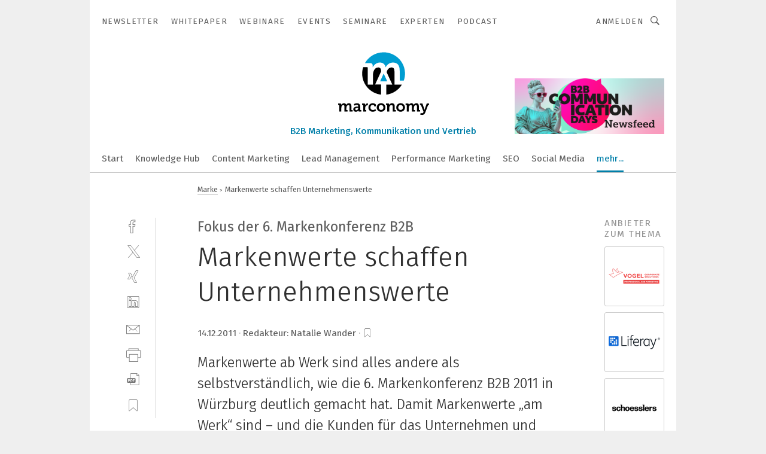

--- FILE ---
content_type: text/html; charset=UTF-8
request_url: https://www.marconomy.de/markenwerte-schaffen-unternehmenswerte-a-396067/?print
body_size: 52863
content:
<!DOCTYPE html><html lang="de">
<head>
			<meta http-equiv="X-UA-Compatible" content="IE=edge">
	<meta http-equiv="Content-Type" content="text/html; charset=UTF-8">
<meta name="charset" content="utf-8">
<meta name="description" content="Markenwerte ab Werk sind alles andere als selbstverständlich, wie die 6. Markenkonferenz B2B 2011 in Würzburg deutlich gemacht hat. Damit Markenwerte „am Werk“ sind – und die Kunden für das Unternehmen und seine Produkte begeistern – gilt es zwei Voraussetzungen zu erfüllen, wie die Erfolgsbeispiele aus der Praxis deutlich gemacht haben:">
<meta name="language" content="de">
<meta name="robots" content="NOINDEX,FOLLOW,NOARCHIVE,NOODP">
<meta property="og:url" content="https://www.marconomy.de/markenwerte-schaffen-unternehmenswerte-a-396067/">
<meta property="og:site_name" content="marconomy">
<meta property="twitter:url" content="https://www.marconomy.de/markenwerte-schaffen-unternehmenswerte-a-396067/">
<meta property="twitter:card" content="summary_large_image">
<meta property="og:title" content="Markenwerte schaffen Unternehmenswerte">
<meta property="og:type" content="article">
<meta property="og:description" content="Markenwerte ab Werk sind alles andere als selbstverständlich, wie die 6. Markenkonferenz B2B 2011 in Würzburg deutlich gemacht hat. Damit Markenwerte „am Werk“ sind – und die Kunden für das Unternehmen und seine Produkte begeistern – gilt es zwei Voraussetzungen zu erfüllen, wie die Erfolgsbeispiele aus der Praxis deutlich gemacht haben:">
<meta property="twitter:title" content="Markenwerte schaffen Unternehmenswerte">
<meta property="twitter:description" content="Markenwerte ab Werk sind alles andere als selbstverständlich, wie die 6. Markenkonferenz B2B 2011 in Würzburg deutlich gemacht hat. Damit Markenwerte „am Werk“ sind – und die Kunden für das Unternehmen und seine Produkte begeistern – gilt es zwei Voraussetzungen zu erfüllen, wie die Erfolgsbeispiele aus der Praxis deutlich gemacht haben:">
<meta property="og:image" content="https://cdn1.vogel.de/FInnZh-vbJv7NjzN0w-L_6el8y8=/fit-in/1200x630/filters:format(png):quality(90)/images.vogel.de/vogelonline/bdb/552400/552452/original.jpg">
<meta property="og:image:type" content="image/png">
<meta property="twitter:image" content="https://cdn1.vogel.de/FInnZh-vbJv7NjzN0w-L_6el8y8=/fit-in/1200x630/filters:format(png):quality(90)/images.vogel.de/vogelonline/bdb/552400/552452/original.jpg">
<meta name="publish-date" content="2011-12-14T08:43:00+01:00">
<meta name="theme-color" content="#ffffff">
<meta name="msapplication-TileColor" content="#ffffff">
<meta name="apple-mobile-web-app-title" content="marconomy">
<meta name="application-name" content="marconomy">
<meta name="facebook-domain-verification" content="bpcnloe76p1wp4k8z3relhibyarjqz">	<meta name="viewport" content="width=device-width,initial-scale=1.0">
	<meta name="robots" content="max-snippet:-1, max-image-preview:large, max-video-preview:-1">

<title>Markenwerte schaffen Unternehmenswerte</title>
<link href="http://www.marconomy.de/marke/articles/396067/" rel="canonical">
<link href="https://cdn1.vogel.de/FInnZh-vbJv7NjzN0w-L_6el8y8=/fit-in/1200x630/filters:format(png):quality(90)/images.vogel.de/vogelonline/bdb/552400/552452/original.jpg" rel="images_src">
<link href="https://cdn2.vogel.de/applications/46/scss/basic.css?v=1.075" media="screen,print" rel="stylesheet" type="text/css">
	<link rel="preconnect" href="https://cdn1.vogel.de/" crossorigin>
	<link rel="dns-prefetch" href="https://cdn1.vogel.de">
	<link rel="preconnect" href="https://cdn2.vogel.de/" crossorigin>
	<link rel="dns-prefetch" href="https://cdn2.vogel.de">
	<link rel="preconnect" href="https://c.delivery.consentmanager.net">
	<link rel="preconnect" href="https://cdn.consentmanager.net">
	<link rel="apple-touch-icon" sizes="180x180" href="/apple-touch-icon.png">
	<link rel="icon" type="image/png" sizes="192x192" href="/web-app-manifest-192x192.png">
	<link rel="icon" type="image/png" sizes="512x512" href="/web-app-manifest-512x512.png">
	<link rel="icon" type="image/png" sizes="96x96" href="/favicon-96x96.png">
	<link rel="icon" type="image/svg+xml" href="/favicon.svg">
	<link rel="shortcut icon" type="image/x-icon" href="/favicon.ico">
	<link rel="icon" type="image/x-icon" href="/favicon.ico">
	<link rel="alternate" href="/rss/news.xml"
	      type="application/rss+xml" title="RSS-Feed News">
	<link rel="alternate" href="/atom/news.xml"
	      type="application/atom+xml" title="ATOM-Feed News">

<script  src="https://cdn2.vogel.de/js/bundle.js?v=1.3"></script>
<script >
    //<!--
    window.gdprAppliesGlobally=true;if(!("cmp_id" in window)||window.cmp_id<1){window.cmp_id=28861}if(!("cmp_cdid" in window)){window.cmp_cdid="dad7ce8852c7"}if(!("cmp_params" in window)){window.cmp_params="&usedesign=37994"}if(!("cmp_host" in window)){window.cmp_host="b.delivery.consentmanager.net"}if(!("cmp_cdn" in window)){window.cmp_cdn="cdn.consentmanager.net"}if(!("cmp_proto" in window)){window.cmp_proto="https:"}if(!("cmp_codesrc" in window)){window.cmp_codesrc="1"}window.cmp_getsupportedLangs=function(){var b=["DE","EN","FR","IT","NO","DA","FI","ES","PT","RO","BG","ET","EL","GA","HR","LV","LT","MT","NL","PL","SV","SK","SL","CS","HU","RU","SR","ZH","TR","UK","AR","BS"];if("cmp_customlanguages" in window){for(var a=0;a<window.cmp_customlanguages.length;a++){b.push(window.cmp_customlanguages[a].l.toUpperCase())}}return b};window.cmp_getRTLLangs=function(){var a=["AR"];if("cmp_customlanguages" in window){for(var b=0;b<window.cmp_customlanguages.length;b++){if("r" in window.cmp_customlanguages[b]&&window.cmp_customlanguages[b].r){a.push(window.cmp_customlanguages[b].l)}}}return a};window.cmp_getlang=function(j){if(typeof(j)!="boolean"){j=true}if(j&&typeof(cmp_getlang.usedlang)=="string"&&cmp_getlang.usedlang!==""){return cmp_getlang.usedlang}var g=window.cmp_getsupportedLangs();var c=[];var f=location.hash;var e=location.search;var a="languages" in navigator?navigator.languages:[];if(f.indexOf("cmplang=")!=-1){c.push(f.substr(f.indexOf("cmplang=")+8,2).toUpperCase())}else{if(e.indexOf("cmplang=")!=-1){c.push(e.substr(e.indexOf("cmplang=")+8,2).toUpperCase())}else{if("cmp_setlang" in window&&window.cmp_setlang!=""){c.push(window.cmp_setlang.toUpperCase())}else{if(a.length>0){for(var d=0;d<a.length;d++){c.push(a[d])}}}}}if("language" in navigator){c.push(navigator.language)}if("userLanguage" in navigator){c.push(navigator.userLanguage)}var h="";for(var d=0;d<c.length;d++){var b=c[d].toUpperCase();if(g.indexOf(b)!=-1){h=b;break}if(b.indexOf("-")!=-1){b=b.substr(0,2)}if(g.indexOf(b)!=-1){h=b;break}}if(h==""&&typeof(cmp_getlang.defaultlang)=="string"&&cmp_getlang.defaultlang!==""){return cmp_getlang.defaultlang}else{if(h==""){h="EN"}}h=h.toUpperCase();return h};(function(){var n=document;var p=n.getElementsByTagName;var q=window;var f="";var b="_en";if("cmp_getlang" in q){f=q.cmp_getlang().toLowerCase();if("cmp_customlanguages" in q){for(var h=0;h<q.cmp_customlanguages.length;h++){if(q.cmp_customlanguages[h].l.toUpperCase()==f.toUpperCase()){f="en";break}}}b="_"+f}function g(i,e){var t="";i+="=";var s=i.length;var d=location;if(d.hash.indexOf(i)!=-1){t=d.hash.substr(d.hash.indexOf(i)+s,9999)}else{if(d.search.indexOf(i)!=-1){t=d.search.substr(d.search.indexOf(i)+s,9999)}else{return e}}if(t.indexOf("&")!=-1){t=t.substr(0,t.indexOf("&"))}return t}var j=("cmp_proto" in q)?q.cmp_proto:"https:";if(j!="http:"&&j!="https:"){j="https:"}var k=("cmp_ref" in q)?q.cmp_ref:location.href;var r=n.createElement("script");r.setAttribute("data-cmp-ab","1");var c=g("cmpdesign","");var a=g("cmpregulationkey","");var o=g("cmpatt","");r.src=j+"//"+q.cmp_host+"/delivery/cmp.php?"+("cmp_id" in q&&q.cmp_id>0?"id="+q.cmp_id:"")+("cmp_cdid" in q?"cdid="+q.cmp_cdid:"")+"&h="+encodeURIComponent(k)+(c!=""?"&cmpdesign="+encodeURIComponent(c):"")+(a!=""?"&cmpregulationkey="+encodeURIComponent(a):"")+(o!=""?"&cmpatt="+encodeURIComponent(o):"")+("cmp_params" in q?"&"+q.cmp_params:"")+(n.cookie.length>0?"&__cmpfcc=1":"")+"&l="+f.toLowerCase()+"&o="+(new Date()).getTime();r.type="text/javascript";r.async=true;if(n.currentScript&&n.currentScript.parentElement){n.currentScript.parentElement.appendChild(r)}else{if(n.body){n.body.appendChild(r)}else{var m=p("body");if(m.length==0){m=p("div")}if(m.length==0){m=p("span")}if(m.length==0){m=p("ins")}if(m.length==0){m=p("script")}if(m.length==0){m=p("head")}if(m.length>0){m[0].appendChild(r)}}}var r=n.createElement("script");r.src=j+"//"+q.cmp_cdn+"/delivery/js/cmp"+b+".min.js";r.type="text/javascript";r.setAttribute("data-cmp-ab","1");r.async=true;if(n.currentScript&&n.currentScript.parentElement){n.currentScript.parentElement.appendChild(r)}else{if(n.body){n.body.appendChild(r)}else{var m=p("body");if(m.length==0){m=p("div")}if(m.length==0){m=p("span")}if(m.length==0){m=p("ins")}if(m.length==0){m=p("script")}if(m.length==0){m=p("head")}if(m.length>0){m[0].appendChild(r)}}}})();window.cmp_addFrame=function(b){if(!window.frames[b]){if(document.body){var a=document.createElement("iframe");a.style.cssText="display:none";if("cmp_cdn" in window&&"cmp_ultrablocking" in window&&window.cmp_ultrablocking>0){a.src="//"+window.cmp_cdn+"/delivery/empty.html"}a.name=b;document.body.appendChild(a)}else{window.setTimeout(window.cmp_addFrame,10,b)}}};window.cmp_rc=function(h){var b=document.cookie;var f="";var d=0;while(b!=""&&d<100){d++;while(b.substr(0,1)==" "){b=b.substr(1,b.length)}var g=b.substring(0,b.indexOf("="));if(b.indexOf(";")!=-1){var c=b.substring(b.indexOf("=")+1,b.indexOf(";"))}else{var c=b.substr(b.indexOf("=")+1,b.length)}if(h==g){f=c}var e=b.indexOf(";")+1;if(e==0){e=b.length}b=b.substring(e,b.length)}return(f)};window.cmp_stub=function(){var a=arguments;__cmp.a=__cmp.a||[];if(!a.length){return __cmp.a}else{if(a[0]==="ping"){if(a[1]===2){a[2]({gdprApplies:gdprAppliesGlobally,cmpLoaded:false,cmpStatus:"stub",displayStatus:"hidden",apiVersion:"2.0",cmpId:31},true)}else{a[2](false,true)}}else{if(a[0]==="getUSPData"){a[2]({version:1,uspString:window.cmp_rc("")},true)}else{if(a[0]==="getTCData"){__cmp.a.push([].slice.apply(a))}else{if(a[0]==="addEventListener"||a[0]==="removeEventListener"){__cmp.a.push([].slice.apply(a))}else{if(a.length==4&&a[3]===false){a[2]({},false)}else{__cmp.a.push([].slice.apply(a))}}}}}}};window.cmp_gppstub=function(){var a=arguments;__gpp.q=__gpp.q||[];if(!a.length){return __gpp.q}var g=a[0];var f=a.length>1?a[1]:null;var e=a.length>2?a[2]:null;if(g==="ping"){return{gppVersion:"1.0",cmpStatus:"stub",cmpDisplayStatus:"hidden",apiSupport:[],currentAPI:"",cmpId:31}}else{if(g==="addEventListener"){__gpp.e=__gpp.e||[];if(!("lastId" in __gpp)){__gpp.lastId=0}__gpp.lastId++;var c=__gpp.lastId;__gpp.e.push({id:c,callback:f});return{eventName:"listenerRegistered",listenerId:c,data:true}}else{if(g==="removeEventListener"){var h=false;__gpp.e=__gpp.e||[];for(var d=0;d<__gpp.e.length;d++){if(__gpp.e[d].id==e){__gpp.e[d].splice(d,1);h=true;break}}return{eventName:"listenerRemoved",listenerId:e,data:h}}else{if(g==="hasSection"||g==="getSection"||g==="getField"||g==="getGPPString"){return null}else{__gpp.q.push([].slice.apply(a))}}}}};window.cmp_msghandler=function(d){var a=typeof d.data==="string";try{var c=a?JSON.parse(d.data):d.data}catch(f){var c=null}if(typeof(c)==="object"&&c!==null&&"__cmpCall" in c){var b=c.__cmpCall;window.__cmp(b.command,b.parameter,function(h,g){var e={__cmpReturn:{returnValue:h,success:g,callId:b.callId}};d.source.postMessage(a?JSON.stringify(e):e,"*")})}if(typeof(c)==="object"&&c!==null&&"__uspapiCall" in c){var b=c.__uspapiCall;window.__uspapi(b.command,b.version,function(h,g){var e={__uspapiReturn:{returnValue:h,success:g,callId:b.callId}};d.source.postMessage(a?JSON.stringify(e):e,"*")})}if(typeof(c)==="object"&&c!==null&&"__tcfapiCall" in c){var b=c.__tcfapiCall;window.__tcfapi(b.command,b.version,function(h,g){var e={__tcfapiReturn:{returnValue:h,success:g,callId:b.callId}};d.source.postMessage(a?JSON.stringify(e):e,"*")},b.parameter)}if(typeof(c)==="object"&&c!==null&&"__gppCall" in c){var b=c.__gppCall;window.__gpp(b.command,function(h,g){var e={__gppReturn:{returnValue:h,success:g,callId:b.callId}};d.source.postMessage(a?JSON.stringify(e):e,"*")},b.parameter,"version" in b?b.version:1)}};window.cmp_setStub=function(a){if(!(a in window)||(typeof(window[a])!=="function"&&typeof(window[a])!=="object"&&(typeof(window[a])==="undefined"||window[a]!==null))){window[a]=window.cmp_stub;window[a].msgHandler=window.cmp_msghandler;window.addEventListener("message",window.cmp_msghandler,false)}};window.cmp_setGppStub=function(a){if(!(a in window)||(typeof(window[a])!=="function"&&typeof(window[a])!=="object"&&(typeof(window[a])==="undefined"||window[a]!==null))){window[a]=window.cmp_gppstub;window[a].msgHandler=window.cmp_msghandler;window.addEventListener("message",window.cmp_msghandler,false)}};window.cmp_addFrame("__cmpLocator");if(!("cmp_disableusp" in window)||!window.cmp_disableusp){window.cmp_addFrame("__uspapiLocator")}if(!("cmp_disabletcf" in window)||!window.cmp_disabletcf){window.cmp_addFrame("__tcfapiLocator")}if(!("cmp_disablegpp" in window)||!window.cmp_disablegpp){window.cmp_addFrame("__gppLocator")}window.cmp_setStub("__cmp");if(!("cmp_disabletcf" in window)||!window.cmp_disabletcf){window.cmp_setStub("__tcfapi")}if(!("cmp_disableusp" in window)||!window.cmp_disableusp){window.cmp_setStub("__uspapi")}if(!("cmp_disablegpp" in window)||!window.cmp_disablegpp){window.cmp_setGppStub("__gpp")};
    //-->
</script>
<script >
    //<!--
    
				window.cmp_block_inline = true;
				window.cmp_block_unkown = false;
				window.cmp_block_sync = false;
				window.cmp_block_img = false;
				window.cmp_block_samedomain = false;
				window.cmp_setlang = "DE";
			
    //-->
</script>
<script  defer="defer">
    //<!--
    function sleep(waitSec, callbackFunc) {
  var spanedSec = 0;
  var waitFunc = function () {
      spanedSec++;
      if (spanedSec >= waitSec) {
          if (callbackFunc) callbackFunc();
          return;
      }

      clearTimeout(id);
      id = setTimeout(waitFunc, 1000);
  };
  var id = setTimeout(waitFunc, 1000);
}

function unveilAndPrint() {
  var ctr = 0;
  document.querySelectorAll('main img.lazyload').forEach(function(v, k, array) {
    lazySizes.loader.unveil(v);
    ctr++;
    if (ctr === array.length) {
      sleep(1, function() {
        window.print();
        ctr = 0;
      });
    }
  });
}

// Drucken ausloesen
$(document).ready(function(){unveilAndPrint();});

    //-->
</script>
<script type="text/plain" data-cmp-vendor="c5035" class="cmplazyload" data-cmp-block="contentpass">
    //<!--
    
                             
                     function isFirefox() {
                            return navigator.userAgent.toLowerCase().indexOf("firefox") >= 0;
                            }
                         $(document).ready(function () {
                         console.log(isFirefox());
                        var is_adblocker = false;
                        // keine Recht für Google
                        if (typeof adsBlocked == "undefined") {
                            function adsBlocked(callback) {
                                if (typeof __tcfapi != "undefined") {
                                    __tcfapi("addEventListener", 2, function (tcData, success) {
                                        var x = __tcfapi("getCMPData");
                                        if (
                                            "purposeConsents" in x &&
                                            "1" in x.purposeConsents && x.purposeConsents["1"] &&
                                            "vendorConsents" in x && "755" in x.vendorConsents && x.vendorConsents["755"]
                                        ) {
                                            if(isFirefox()){
                                            
                                                $req = fetch(new Request("https://pagead2.googlesyndication.com",{method:"HEAD",mode:"no-cors"}));
                                                $req.then(function (response) {
                                                    return response;
                                                }).then(function (response) {
                                                    callback(false);
                                                }).catch(function (exception) {
                                                    callback(true);
                                                });
                                            }
                                            else{
                                                var ADS_URL = "https://pagead2.googlesyndication.com/pagead/js/adsbygoogle.js";
                                                var xhr = new XMLHttpRequest();
                                                xhr.onreadystatechange = function () {
                                                    if (xhr.readyState == XMLHttpRequest.DONE) {
                                                        callback(xhr.status === 0 || xhr.responseURL !== ADS_URL);
                                                    }
                                                };
                                                xhr.open("HEAD", ADS_URL, true);
                                                xhr.send(null);
                                            }
                                           
                                            
                        
                                        } else {
                                            callback(true);
                                        }
                                    });
                                } else {
                                    callback(true);
                                }
                            }
                        }
                        // AdsBlocked - Funktion wird erst später geladen und auch nicht mit Contentpass!!!!
                        adsBlocked(function (blocked) {
                            is_adblocker = !!blocked ;
                            console.log(is_adblocker?"Ads blocked":"Ads not Blocked");
                            if (typeof __tcfapi != "undefined") {
                                __tcfapi("addEventListener", 2, function (tcData, success) {
                                    var cmpdata = __tcfapi("getCMPData");
                                    // Wenn keine Zustimmung für GoogleAds vorhanden ist
                                    if ((!success ||
                                            is_adblocker ||
                                            !("vendorConsents" in cmpdata) ||
                                            !("755" in cmpdata.vendorConsents) ||
                                            !(cmpdata.vendorConsents["755"])) && 
                                            (tcData.eventStatus === "tcloaded" || tcData.eventStatus === "useractioncomplete")
                                        ) {
                                        $.get("/wb/1/", function (OBJ_response) {
                                            if (OBJ_response.content) {
                                                var OBJ_element = document.createElement("div");
                                                $(OBJ_element).append(OBJ_response.content);
                                                $("body").prepend(OBJ_element.firstChild);
                                            }
                                        });
                                        $.get("/wb/2/", function (OBJ_response) {
                                            if (OBJ_response.content) {
                                                var OBJ_element_ref = document.getElementById("advertisement_06");
                                                var OBJ_element = document.createElement("div");
                                                $(OBJ_element).append(OBJ_response.content);
                                                OBJ_element_ref.append(OBJ_element.firstChild);
                                            }
                                        });
                                        $.get("/wb/3/", function (OBJ_response) {
                                            if (OBJ_response.content) {
                                                var OBJ_element_ref = document.getElementById("advertisement_04");
                                                var OBJ_element = document.createElement("div");
                                                $(OBJ_element).append(OBJ_response.content);
                                                OBJ_element_ref.append(OBJ_element.firstChild);
                                            }
                                        });
                                    }
                                    __tcfapi("removeEventListener", 2, function (success) {}, tcData.listenerId);
                                });
                            }
                        });
                        });
    //-->
</script>
<script type="application/ld+json">
    [
{"@context":"http:\/\/schema.org","@type":"NewsArticle","mainEntityOfPage":"http:\/\/www.marconomy.de\/marke\/articles\/396067\/","headline":"Markenwerte schaffen Unternehmenswerte","description":"Markenwerte ab Werk sind alles andere als selbstverst\u00e4ndlich, wie die 6. Markenkonferenz B2B 2011 in W\u00fcrzburg deutlich gemacht hat. Damit Markenwerte \u201eam Werk\u201c sind \u2013 und die Kunden f\u00fcr das Unternehmen und seine Produkte begeistern \u2013 gilt es zwei Voraussetzungen zu erf\u00fcllen, wie die Erfolgsbeispiele aus der Praxis deutlich gemacht haben:","datePublished":"2011-12-14T08:43:00+01:00","dateModified":"2014-04-15T10:57:01+02:00","author":[],"publisher":{"@type":"Organization","name":"marconomy","url":"https:\/\/www.marconomy.de","logo":{"@type":"ImageObject","height":"60px","width":"600px","url":"https:\/\/www.marconomy.de\/applications\/46\/img\/amp-logo.png"}},"image":["https:\/\/cdn1.vogel.de\/FInnZh-vbJv7NjzN0w-L_6el8y8=\/fit-in\/1200x630\/filters:format(png):quality(90)\/images.vogel.de\/vogelonline\/bdb\/552400\/552452\/original.jpg"]},
{"@context":"http:\/\/schema.org","@type":"BreadcrumbList","itemListElement":[{"@type":"ListItem","position":1,"item":"https:\/\/www.marconomy.de","name":"Startseite"},{"@type":"ListItem","position":2,"item":"https:\/\/www.marconomy.de\/marke\/","name":"Marke"},{"@type":"ListItem","position":3,"item":"https:\/\/www.marconomy.de\/markenwerte-schaffen-unternehmenswerte-a-396067\/","name":"Markenwerte schaffen Unternehmenswerte"}]}
]
</script>
	<!--[if lt IE 9]>
	<script>document.createElement("video");
	document.createElement("header");
	document.createElement("section");
	document.createElement("article");
	document.createElement("footer");</script>
	<![endif]-->

    <!-- truffle.one blockiert bis zum Consent -->
    <script type="text/plain" class="cmplazyload" data-cmp-vendor="c58464">
        var jss = document.getElementsByTagName("script");
        for (var j = jss.length; j >= 0; j--) {
            if (jss[j]) {
                if (jss[j].getAttribute("src") && jss[j].getAttribute("src").indexOf("api.truffle.one/static/getWebData.js") != -1) {
                    jss[j].parentNode.removeChild(jss[j]);
                }
            }
        }
        var t1_params = t1_params || [];
        t1_params.push(["118", "118"]);
        var t = document["createElement"]("script"), i;
        t["type"] = "text/javascript";
        t["src"] = window["location"]["href"]["split"]("/")[0] + "//api.truffle.one/static/getWebData.js";
        i = document["getElementsByTagName"]("script")[0];
        i["parentNode"]["insertBefore"](t, i);
    </script>
	
    <script class="cmplazyload" data-cmp-block="contentpass" data-cmp-vendor="755"
            data-cmp-src="https://securepubads.g.doubleclick.net/tag/js/gpt.js" type="text/plain"></script>

    <script type="text/plain" class="cmplazyload" data-cmp-vendor="755" data-cmp-block="contentpass">
        var googletag = googletag || {};
        googletag.cmd = googletag.cmd || [];
    </script>

            <!-- This nees to be 'text/plain' otherwise banners wont work -->
	    <!-- GPT -->
	    <script type="text/plain" class="cmplazyload" data-cmp-vendor="755" data-cmp-block="contentpass">

		    try
		    {
			    // Array anlegen fuer spaetere Speicherung
			    var ARR_unknown_slots = [];

			    googletag.cmd.push(function ()
			    {

				    // Client
				    var STR_client = "/2686/mac.vogel.de/marke";

                    // Groessen
                    var ARR_sizes = [{"type":"slot","size":[[960,252],[980,90],[728,90],[468,60],[1,1]],"mappings":[[[0,0],[1,1]],[[1025,0],[[960,252],[728,90],[468,60],[1,1]]],[[1300,0],[[960,252],[980,90],[728,90],[468,60],[1,1]]]],"id":"advertisement_01"},{"type":"slot","size":[[420,600],[300,600],[160,600],[1,1]],"mappings":[[[0,0],[1,1]],[[1025,0],[[420,600],[300,600],[160,600],[1,1]]]],"id":"advertisement_02"},{"type":"slot","size":[[161,600],[121,600],[1,1]],"mappings":[[[0,0],[1,1]],[[1025,0],[[161,600],[121,600],[1,1]]]],"id":"advertisement_03"},{"type":"slot","size":[[1180,250],[960,250],[728,91],[301,630],[301,330],[301,280],[301,180]],"mappings":[[[0,0],[[301,180],[301,280],[1,1]]],[[1025,0],[[960,250],[728,91],[1,1]]],[[1541,0],[[1180,250],[960,250],[728,91],[1,1]]]],"id":"advertisement_04"},{"type":"slot","size":[[960,251],[728,92],[1,1]],"mappings":[[[0,0],[1,1]],[[1025,0],[[960,251],[728,92],[1,1]]]],"id":"advertisement_05"},{"type":"slot","size":[[300,631],[300,630],[300,331],[300,330],[300,281],[300,280],[1,1]],"mappings":[[[0,0],[[300,631],[300,630],[300,331],[300,330],[300,281],[300,280],[1,1]]]],"id":"advertisement_06"},{"type":"slot","size":[[800,500],[800,350],[800,250],[560,330],[300,631],[300,630],[300,331],[300,330],[300,281],[300,280],[1,1]],"mappings":[[[0,0],[[800,500],[300,631],[300,630],[300,331],[300,330],[300,281],[300,280],[1,1]]],[[1025,0],[[800,350],[800,250],[800,500],[560,330],[300,631],[300,630],[300,331],[300,330],[300,281],[300,280],[1,1]]]],"id":"advertisement_09"},{"type":"slot","size":[[300,633],[300,333],[300,283],[300,120],[1,1]],"mappings":[[[0,0],[[300,633],[300,333],[300,283],[300,120],[1,1]]]],"id":"advertisement_10"},{"type":"slot","size":[[300,284],[300,334],[300,634],[1,1]],"mappings":[[[0,0],[[300,284],[300,334],[300,634],[1,1]]]],"id":"advertisement_13"},{"type":"fluid","size":["fluid"],"id":"advertisement_fluid","path":"\/2686\/mac.vogel.de"}];

                    // Groessen durchlaufen
                    for (var INT_i = 0; INT_i < ARR_sizes.length; INT_i++) {

                        // Mapping vorhanden
                        if (ARR_sizes[INT_i].mappings) {

                            // Mappings durchlaufen
                            var OBJ_size_mapping = googletag.sizeMapping();
                            for (var INT_j = 0; INT_j < ARR_sizes[INT_i].mappings.length; INT_j++) {
                                OBJ_size_mapping.addSize(ARR_sizes[INT_i].mappings[INT_j][0], ARR_sizes[INT_i].mappings[INT_j][1]);
                            } // end for

                        } // end if

                        // Typen
                        switch (ARR_sizes[INT_i].type) {

                            // Slot:
                            case "slot":
                                googletag
                                    .defineSlot(STR_client, ARR_sizes[INT_i].size, ARR_sizes[INT_i].id)
                                    .defineSizeMapping(OBJ_size_mapping.build())
                                    .setCollapseEmptyDiv(true, true)
                                    .addService(googletag.pubads());
                                console.debug("Ad Slot " + ARR_sizes[INT_i].id + " created " );
                                break;
                                
                            //Fluid
                            case "fluid":
                                googletag
                                    .defineSlot(ARR_sizes[INT_i].path, ARR_sizes[INT_i].size, ARR_sizes[INT_i].id)
                                    .setCollapseEmptyDiv(true, true)
                                    .addService(googletag.pubads());
                                console.debug("Ad Slot " + ARR_sizes[INT_i].id + " created ");
                                break;

                            default:
	                            console.debug("Ad Slot unknown");

                        } // end switch

                    } // end for
console.debug("hier beginnt targeting ['wallpaper','führen in b2b-unternehmen','qualität in der produktion','enttwicklung für mitarbeiter','führungsstil','marke','qualität produktion','mitarbeiter','weltweit','vertrieb','verbesserung der qualität','qualität','startups und innovation','qualität verbessern','qualität steigern','innovation','innovation','innovation','innovation','unternehmen','connectivity innovation','unternehmen energieeffizienz','energiesparen unternehmen','energieeffizienz unternehmen','i/o-produkt','b2b marketing','software für die simulation von fertigungsprozessen','energiesparen im unternehmen','ki für den mittelstand','wlan-standard','dienstleistungen für den industriellen drucksektor','nachhaltige innovation','datengetriebene unternehmen','nachhaltiges unternehmen','handhabungstechnik für das schleifen','automatisierungstechnik für das schleifen','b2b-partner','i/o produkte prozess','zusammenarbeit im unternehmen','digitalisierung im unternehmen','zeichnungsprogramme für die elektrotechnik‎','zeichnungsprogramm für die elektrotechnik‎','ki-produkte','umweltfreundliche produkte','kosten sparen im unternehmen','security standard','standard-ziehsteine','mcs-standard','beratung siemens produkte','lieferqualität siemens produkte','buchhaltungsberichte für das management','trend für die automobilindustrie','geräte & chemikalien für die druckvorstufe','industriemessgerät für feuchte und temperatur','kosten sparen im unternehmen checkliste','produkt carbon footprint','netzwerk: die keywords sind auf netzwerke beschränkt','brand','filteranlage für kühlschmierstoffe','speicher für videoüberwachung','fachmesse für automation']");
	                // Banner aktivieren
	                googletag.pubads().setTargeting("kw", ['wallpaper','führen in b2b-unternehmen','qualität in der produktion','enttwicklung für mitarbeiter','führungsstil','marke','qualität produktion','mitarbeiter','weltweit','vertrieb','verbesserung der qualität','qualität','startups und innovation','qualität verbessern','qualität steigern','innovation','innovation','innovation','innovation','unternehmen','connectivity innovation','unternehmen energieeffizienz','energiesparen unternehmen','energieeffizienz unternehmen','i/o-produkt','b2b marketing','software für die simulation von fertigungsprozessen','energiesparen im unternehmen','ki für den mittelstand','wlan-standard','dienstleistungen für den industriellen drucksektor','nachhaltige innovation','datengetriebene unternehmen','nachhaltiges unternehmen','handhabungstechnik für das schleifen','automatisierungstechnik für das schleifen','b2b-partner','i/o produkte prozess','zusammenarbeit im unternehmen','digitalisierung im unternehmen','zeichnungsprogramme für die elektrotechnik‎','zeichnungsprogramm für die elektrotechnik‎','ki-produkte','umweltfreundliche produkte','kosten sparen im unternehmen','security standard','standard-ziehsteine','mcs-standard','beratung siemens produkte','lieferqualität siemens produkte','buchhaltungsberichte für das management','trend für die automobilindustrie','geräte & chemikalien für die druckvorstufe','industriemessgerät für feuchte und temperatur','kosten sparen im unternehmen checkliste','produkt carbon footprint','netzwerk: die keywords sind auf netzwerke beschränkt','brand','filteranlage für kühlschmierstoffe','speicher für videoüberwachung','fachmesse für automation']);
console.debug("hier targeting ende ['wallpaper','führen in b2b-unternehmen','qualität in der produktion','enttwicklung für mitarbeiter','führungsstil','marke','qualität produktion','mitarbeiter','weltweit','vertrieb','verbesserung der qualität','qualität','startups und innovation','qualität verbessern','qualität steigern','innovation','innovation','innovation','innovation','unternehmen','connectivity innovation','unternehmen energieeffizienz','energiesparen unternehmen','energieeffizienz unternehmen','i/o-produkt','b2b marketing','software für die simulation von fertigungsprozessen','energiesparen im unternehmen','ki für den mittelstand','wlan-standard','dienstleistungen für den industriellen drucksektor','nachhaltige innovation','datengetriebene unternehmen','nachhaltiges unternehmen','handhabungstechnik für das schleifen','automatisierungstechnik für das schleifen','b2b-partner','i/o produkte prozess','zusammenarbeit im unternehmen','digitalisierung im unternehmen','zeichnungsprogramme für die elektrotechnik‎','zeichnungsprogramm für die elektrotechnik‎','ki-produkte','umweltfreundliche produkte','kosten sparen im unternehmen','security standard','standard-ziehsteine','mcs-standard','beratung siemens produkte','lieferqualität siemens produkte','buchhaltungsberichte für das management','trend für die automobilindustrie','geräte & chemikalien für die druckvorstufe','industriemessgerät für feuchte und temperatur','kosten sparen im unternehmen checkliste','produkt carbon footprint','netzwerk: die keywords sind auf netzwerke beschränkt','brand','filteranlage für kühlschmierstoffe','speicher für videoüberwachung','fachmesse für automation']");
console.debug("slotRequested anfang");
	                googletag.pubads().addEventListener("slotRequested", function (event)
	                {
		                // Nachricht in Konsole
		                console.debug("Ad Slot " + event.slot.getSlotElementId() + " requested");
	                });

                    googletag.pubads().addEventListener("slotResponseReceived", function (event) {
                        // Nachricht in Konsole
                        console.debug("Ad Slot " + event.slot.getSlotElementId() + " response received");
                    });
                    googletag.pubads().addEventListener("slotRenderEnded", function (event) {

                        try {

                            // Creative geladen
                            if (
                                //typeof event.creativeId !== "undefined" && event.creativeId !== null &&
                                typeof event.slot !== "undefined"
                            ) {

                                // Slot nicht leer
                                if (!event.isEmpty) {

                                    // Nachricht in Konsole
                                    console.debug("Ad Slot " + event.slot.getSlotElementId() + " rendered");
                                    
                                    // Slot als jQuery Objekt speichern
                                    var OBJ_slot = $("div#" + event.slot.getSlotElementId());

                                    // Slot einblenden (falls ausgeblendet)
                                    OBJ_slot.show();
                                    
                                    // Eigene Slots durchlaufen (keine Manipulation von z.B. BusinessAd)
                                    var BOO_found = false;

                                    for (var INT_i = 0; INT_i < ARR_sizes.length; INT_i++) {

                                        // Slot bekannt
                                        if (event.slot.getSlotElementId() === ARR_sizes[INT_i].id) {

                                            // Element gefunden
                                            BOO_found = true;
                                         
                                            // iFrame
                                            var OBJ_iframe = OBJ_slot.find("iframe");


                                            // Kein iFrame, aber Tracking-Pixel
                                            if (
                                                OBJ_slot.find("ins>ins").length > 0 &&
                                                OBJ_slot.find("ins>ins").height() === 1
                                            ) {

                                                // Slot ausblenden
                                                OBJ_slot.hide();

                                                // Nachricht in Konsole
                                                console.debug("Ad Slot " + event.slot.getSlotElementId() +
                                                    " hidden (ins)");

                                            }
                                            // iFrame vorhanden
                                            else if (OBJ_iframe.length > 0) {
                                                // iFrame
                                                var OBJ_iframe_content = OBJ_iframe.contents();

                                                // Tracking-Pixel nicht vorhanden
                                                if (
                                                    (
                                                        OBJ_iframe_content.find("body>img").length === 0 ||
                                                        OBJ_iframe_content.find("body>img").height() > 1
                                                    ) &&
                                                    (
                                                        OBJ_iframe_content.find("body>div>img").length ===
                                                        0 ||
                                                        OBJ_iframe_content.find("body>div>img").height() >
                                                        1
                                                    ) &&
                                                    OBJ_iframe_content.find("body>div>amp-pixel").length ===
                                                    0 &&
                                                    OBJ_iframe_content.find("body>amp-pixel").length === 0
                                                ) {
                                                    let native_ad = OBJ_iframe_content.find(".native-ad").length;
                                                    
                                                    // Background transparent im iFrame
                                                    OBJ_iframe_content.find("head").append('<style type="text/css">body{background: transparent !important;}</style>');

                                                    if(native_ad == 1){

                                                        // Stylesheet ebenfalls in iFrame kopieren
                                                        var STR_stylesheet = "https://cdn2.vogel.de/applications/46/scss/native-ads.css?v=0.19";
                                                        OBJ_iframe_content.find("head").append($("<link/>", {
                                                            rel: "stylesheet",
                                                            href: STR_stylesheet,
                                                            type: "text/css"
                                                        }));
                                                         // CSS-Klasse der Buchung nach aussen uebertragen (nur div)
                                                        OBJ_slot.find("div:first").addClass(
                                                            OBJ_iframe_content.find(".native-ad").attr("class")
                                                        );
                                                        // Klasse in Iframe löschen
                                                        OBJ_iframe_content.find(".native-ad").attr("class","");
    
                                                        OBJ_slot.find("div:first").addClass(
                                                        OBJ_iframe_content.find("body>div>article:not(#whitespace_click)").attr("class")
                                                        );

                                                        OBJ_slot.find("div:first").addClass(
                                                        OBJ_iframe_content.find("body>article:not(#whitespace_click)").attr("class")
                                                        );
                                                    OBJ_iframe_content.find("body>div>article:not(#whitespace_click)").attr("class", "");
                                                    OBJ_iframe_content.find("body>article:not(#whitespace_click)").attr("class", "");
    
                                                        // Nachricht in Konsole
                                                        console.debug("Ad Slot " + event.slot.getSlotElementId() +
                                                            " manipulated: native-ad");

                                                    }else{
                                                    let infClasses = ".lb728, .fs468, .sky, .ca300, .hs2, .sky_hs2, .hs1_160, .hs1_120, .sky_hs1,.sky_hs2, .billboard,.sky_bg980_r,.bb399, .sky, .sky_left, .billboard_inText,.sky_second_160,.sky_second_161,.sky_fixed,.bg_lb, .wall_lb";
                                                    // CSS-Klasse der Buchung nach aussen uebertragen (nur div)
                                                    OBJ_slot.find("div:first").addClass(
                                                        OBJ_iframe_content.find(infClasses).attr("class")
                                                    );
                                                    // Nach Außen übertragene Klasse entfernen
                                                    OBJ_iframe_content.find(infClasses).attr("class", "");
                                               
                                                    // Style und whitespace_click muss mit raus fuer brandgate
                                                    OBJ_iframe_content.find("body>style:first").clone().insertBefore(OBJ_slot.find("div:first"));
                                                    OBJ_iframe_content.find("div#whitespace_click").css('height', '100%');
                                                    OBJ_iframe_content.find("div#whitespace_click").insertBefore(OBJ_slot.find("div:first"));


                                                    // Nachricht in Konsole
                                                    console.debug("Ad Slot " + event.slot.getSlotElementId() +
                                                        " manipulated no native-ad");
                                                    }
                                                    
                                                    
                                                } else {

                                                    // Slot ausblenden
                                                    OBJ_iframe.hide();

                                                    // Nachricht in Konsole
                                                    console.debug("Ad Slot " + event.slot.getSlotElementId() +
                                                        " hidden (iframe img/amp-pixel)");

                                                } // end if

                                            }
                                            // Kein iFrame, aber Tracking-Pixel
                                            else if (OBJ_slot.find("img").height() === 1) {

                                                // Slot ausblenden
                                                OBJ_slot.hide();

                                                // Nachricht in Konsole
                                                console.debug("Ad Slot " + event.slot.getSlotElementId() +
                                                    " hidden (img)");

                                            } // end if

                                        } // end if

                                    } // end for

                                    // Slot nicht gefunden
                                    if (!BOO_found) {

                                        // Slot merken, ausblenden und Nachrichten in Konsole
                                        var STR_ba_id = event.slot.getSlotElementId();

                                        setTimeout(function () {
                                            var OBJ_ba = $("#" + STR_ba_id);
                                            if (
                                                OBJ_ba.is(":visible") === false ||
                                                OBJ_ba.is(":hidden") === true
                                            ) {
                                                ARR_unknown_slots.push(STR_ba_id);
                                                console.debug("Ad Slot " + STR_ba_id + " unknown empty");
                                            } else {
                                                console.debug("Ad Slot " + STR_ba_id + " unkown");
                                            }
                                        }, 500);

                                    } // end if

                                } else {
                                    // Entfernen von nicht gerenderten Werbeanzeigen, damit Darstellung in Zweierelement passt
									let adElement = document.getElementById(event.slot.getSlotElementId());
									
									if (adElement && adElement.parentNode) {
									    let parentNodeOfAdDiv = adElement.parentNode;
									
									    if (
									        parentNodeOfAdDiv.tagName === "SECTION" &&
									        parentNodeOfAdDiv.getAttribute("data-section-id") &&
									        parentNodeOfAdDiv.getAttribute("data-section-id").includes("section_advertisement")
									    ) {
									        parentNodeOfAdDiv.remove();
									    }
									}
                                } // end if

                            } // end if

                        } catch (OBJ_err) {
                            console.debug(OBJ_err);
                        }

                    });
                    
                     							console.debug("ABA_CLIENT_ENABLED is true");
                            if (typeof t1_aba === "function") {
                                try {
                                    // Versuche, t1_aba aufzurufen
                                    t1_aba(googletag, function(updatedGoogletag) {
                                        // enableSingleRequest und enableServices aufrufen, nachdem die Anfrage abgeschlossen ist
                                        updatedGoogletag.pubads().enableSingleRequest();
                                        updatedGoogletag.enableServices();
                                        console.log("T1: GPT enabled after ABA targeting.");
                                        console.debug("Slots created");
                                        googletag = updatedGoogletag;
                                        initDisplay();
                                    });
                                } catch (error) {
                                    // Fallback im Fehlerfall des t1_aba-Aufrufs
                                    console.log("T1: Error calling t1_aba: ", error);
                                    googletag.pubads().enableSingleRequest();
                                    googletag.enableServices();
                                    console.debug("Slots created");
                                    initDisplay();
                                }
                            } else {
                                // Wenn t1_aba nicht definiert ist, enableServices direkt aufrufen
                                console.log("T1: t1_aba not defined");
                                googletag.pubads().enableSingleRequest();
                                googletag.enableServices();
                                console.debug("Slots created");
                                initDisplay();
                            }
                        
           
                  
                    });
        
                    } catch (OBJ_err) {
                        // Nix
                        console.warn("Ad Error - define /2686/mac.vogel.de/marke");
            } // end try
        </script>
                <script type="text/plain" class="cmplazyload" data-cmp-vendor="755" data-cmp-block="contentpass">
            function displaydfp() {
                try {
                    googletag.cmd.push(
                        function () {
                            let d = [];
                            window.googletag.pubads().getSlots().forEach(function(element){
                                if ($("#" + element.getSlotId().getDomId()).length === 0) {
                                    d.push(element.getSlotId().getDomId());
                                } else {
                                    googletag.display(element.getSlotId().getDomId());
                                }
                            });
                            console.debug("all Slots displayed");
                            console.debug({"not used Slots": d});
                        });
                } catch (e) {
                    console.debug(e);
                }
            }
            
            function initDisplay(){
                  if (document.readyState === 'loading') {
                    document.addEventListener('DOMContentLoaded', displaydfp);
                } else {
                    displaydfp();
                }
            }

        </script>
    		<!-- BusinessAd -->
		<script>
			var Ads_BA_ADIDsite = "marconomy.de";
			var Ads_BA_ADIDsection = "themen";//bzw. passende Rubrik
			var Ads_BA_keyword = "";
		</script>
	    <script
			    class="cmplazyload" data-cmp-vendor="755" type="text/plain" data-cmp-block="contentpass" id="ba_script" onload="notifyBA()"
			    src="about:blank" data-cmp-src="https://storage.googleapis.com/ba_utils/marconomy.de.js"></script>
	    <script  class="cmplazyload" data-cmp-vendor="755" type="text/plain" data-cmp-block="contentpass">
		    function notifyBA(){
                window.dispatchEvent(new Event("__baCMPReady"));
            }
	    </script>
        <style>
            #Ads_BA_CAD2::before, #Ads_BA_CAD::before {
                content:"Anzeige";
                text-align:center;
                margin-bottom:6px;
                font-size:10px;
                display:block;
            }
        </style>
    
		<!-- GTM Vars -->
	<script>
		var dataLayer = [
			{
				"environment": "production", // Umgebung
				"id": "46", // App-ID
                "article_category": "Standard",                				"content_type": "artikel",
                                                				"logged_in": false, // User is logged in
				"accessToPaid": false, // Access paid
								"dimension1": "mac:artikel:396067 markenwerte-schaffen-unternehmenswerte", // Shortcut:Type:ID
								"dimension2": "mac:themen:marke", // Shortcut:"themen":Channel
				"dimension4": "396067", // Content-ID
				"dimension7": "/markenwerte-schaffen-unternehmenswerte-a-396067/?print", // URL
				"dimension11": "a29b725e5febb41b06fd0ee528cca2ae,28b0ce9fd4b8e99efff7e01cfab7148a", // Ad-Views Article
												"dimension13": "271336,285082,279265", // Ad-Views Companies
								
			}
		];
	</script>
</head>
<body data-infinity-id="default" data-infinity-type="layout">
<!-- No Bookmark-layer -->    <!-- GTM Code -->
    <noscript>
        <iframe src="https://www.googletagmanager.com/ns.html?id=GTM-KMCB3RC"
                height="0" width="0" style="display:none;visibility:hidden"></iframe>
    </noscript>
    <!-- Automatisches Blockieren vom CMP vermeiden -->
    <script type="text/plain" class="cmplazyload" data-cmp-vendor="s905"  data-cmp-block="contentpass" >(function (w, d, s, l, i)
		{
			w[l] = w[l] || [];
			w[l].push({
				'gtm.start':
					new Date().getTime(), event: 'gtm.js'
			});
			var f = d.getElementsByTagName(s)[0],
				j = d.createElement(s), dl = l != 'dataLayer' ? '&l=' + l : '';
			j.async = true;
			j.src =
				'https://www.googletagmanager.com/gtm.js?id=' + i + dl;
			f.parentNode.insertBefore(j, f);
		})(window, document, 'script', 'dataLayer', 'GTM-KMCB3RC');
	</script>
	<!-- GA Code: no config found -->

<!-- No Jentis --><!-- No Jentis Datalayer -->		<div id="advertisement_01" class="cmplazyload gpt inf-leaderboard" data-cmp-vendor="755"
         data-ad-id="advertisement_01" data-infinity-type="ad" data-infinity-id="v1/advertisement_01">
	</div>
    		<div id="advertisement_02" class="cmplazyload gpt " data-cmp-vendor="755"
         data-ad-id="advertisement_02" data-infinity-type="ad" data-infinity-id="v1/advertisement_02">
	</div>
	    	<div id="advertisement_03" class="cmplazyload gpt " data-cmp-vendor="755"
         data-ad-id="advertisement_03" data-infinity-type="ad" data-infinity-id="v1/advertisement_03">
	</div>
    		<div id="advertisement_11" class="cmplazyload gpt " data-cmp-vendor="755"
         data-ad-id="advertisement_11" data-infinity-type="ad" data-infinity-id="v1/advertisement_11">
	</div>
		<div id="advertisement_12" class="cmplazyload gpt " data-cmp-vendor="755"
         data-ad-id="advertisement_12" data-infinity-type="ad" data-infinity-id="v1/advertisement_12">
	</div>
<div class="inf-website">
	<div id="mainwrapper" class="inf-wrapper">
		<section class="inf-mainheader" data-hj-ignore-attributes>
	<div class="inf-mainheader__wrapper">
		<div class="inf-icon inf-icon--menu inf-mainheader__menu-icon"></div>
		
				
<ul class="inf-servicenav">
    	<a class="inf-btn inf-btn--small inf-btn--info inf-servicenav__btn" title=""
	   href="" style="display: none"></a>
    			<li class="inf-servicenav__item ">
				<a class=" inf-servicenav__link inf-flex inf-flex--a-center" title="Newsletter&#x20;&#x7C;&#x20;marconomy" rel="noopener"
                   href="&#x2F;newsletter&#x2F;" target="_self" id="menu-page_5fd0e9be3ee18">

                    					<span class="inf-servicenav__item-name">
                    Newsletter                    </span>
                    				</a>
			</li>
        			<li class="inf-servicenav__item ">
				<a class=" inf-servicenav__link inf-flex inf-flex--a-center" title="Whitepaper" rel="noopener"
                   href="&#x2F;whitepaper&#x2F;" target="_self" id="menu-page_5daec6d5b8f7a">

                    					<span class="inf-servicenav__item-name">
                    Whitepaper                    </span>
                    				</a>
			</li>
        			<li class="inf-servicenav__item ">
				<a class=" inf-servicenav__link inf-flex inf-flex--a-center" title="Webinare" rel="noopener"
                   href="&#x2F;webinare&#x2F;" target="_self" id="menu-page_5daec6870f660">

                    					<span class="inf-servicenav__item-name">
                    Webinare                    </span>
                    				</a>
			</li>
        			<li class="inf-servicenav__item ">
				<a class=" inf-servicenav__link inf-flex inf-flex--a-center" title="B2B&#x20;Marketing&#x20;Eventkalender" rel="noopener"
                   href="&#x2F;eventkalender&#x2F;" target="_self" id="menu-page_8DF362CC-3B7F-413A-BBD3D94C48B4DD45">

                    					<span class="inf-servicenav__item-name">
                    Events                    </span>
                    				</a>
			</li>
        			<li class="inf-servicenav__item ">
				<a class=" inf-servicenav__link inf-flex inf-flex--a-center" title="B2B&#x20;Marketing&#x20;Seminare" rel="noopener"
                   href="&#x2F;seminare&#x2F;" target="_self" id="menu-page_5d9738c799c95">

                    					<span class="inf-servicenav__item-name">
                    Seminare                    </span>
                    				</a>
			</li>
        			<li class="inf-servicenav__item ">
				<a class=" inf-servicenav__link inf-flex inf-flex--a-center" title="Experten" rel="noopener"
                   href="&#x2F;experten&#x2F;" target="_self" id="menu-page_5daec70bbbe51">

                    					<span class="inf-servicenav__item-name">
                    Experten                    </span>
                    				</a>
			</li>
        			<li class="inf-servicenav__item ">
				<a class=" inf-servicenav__link inf-flex inf-flex--a-center" title="B2B&#x20;Hero&#x20;Podcast" rel="noopener"
                   href="&#x2F;podcast&#x2F;" target="_self" id="menu-page_5d973abcae0b7">

                    					<span class="inf-servicenav__item-name">
                    Podcast                    </span>
                    				</a>
			</li>
        </ul>

		<div class="inf-mobile-menu">
			<img alt="Mobile-Menu" title="Mobile Menu" class="inf-mobile-menu__dropdown-arrow" src="https://cdn2.vogel.de/img/arrow_dropdown.svg">

			<form action="/suche/"
			      method="get"
			      class="inf-mobile-search">
				<label> <input type="text" placeholder="Suchbegriff eingeben"
				               class="inf-form-input-text inf-mobile-search__input" name="k"> </label>
				<button type="submit" id="search_submit_header-mobile" class="inf-icon inf-icon--search inf-mobile-search__button">
				</button>
			</form>
			
						<div class="inf-mobile-menu__cta-btn-wrapper">
								<a class="inf-btn inf-btn--info inf-full-width" title=""
				   href="" style="display: none"></a>
			</div>
			
						<ul class="inf-mobile-menu__content inf-mobile-menu__content--servicenav">
				<li class="inf-mobile-menu__item					"
			    id="page_5fd0e9be3ee18-mobile">
				
								<a title="Newsletter&#x20;&#x7C;&#x20;marconomy"
				   href="&#x2F;newsletter&#x2F;"
					target="_self" rel="noopener"                   class="inf-mobile-menu__link"
                   id="menu-page_5fd0e9be3ee18-mobile">
					Newsletter				</a>
				
				
								
			</li>
					<li class="inf-mobile-menu__item					"
			    id="page_5daec6d5b8f7a-mobile">
				
								<a title="Whitepaper"
				   href="&#x2F;whitepaper&#x2F;"
					target="_self" rel="noopener"                   class="inf-mobile-menu__link"
                   id="menu-page_5daec6d5b8f7a-mobile">
					Whitepaper				</a>
				
				
								
			</li>
					<li class="inf-mobile-menu__item					"
			    id="page_5daec6870f660-mobile">
				
								<a title="Webinare"
				   href="&#x2F;webinare&#x2F;"
					target="_self" rel="noopener"                   class="inf-mobile-menu__link"
                   id="menu-page_5daec6870f660-mobile">
					Webinare				</a>
				
				
								
			</li>
					<li class="inf-mobile-menu__item inf-relative					"
			    id="page_8DF362CC-3B7F-413A-BBD3D94C48B4DD45-mobile">
				
								<a title="B2B&#x20;Marketing&#x20;Eventkalender"
				   href="&#x2F;eventkalender&#x2F;"
					target="_self" rel="noopener"                   class="inf-mobile-menu__link&#x20;inf-mobile-menu__link--with-subnav"
                   id="menu-page_8DF362CC-3B7F-413A-BBD3D94C48B4DD45-mobile">
					Events				</a>
				
				
													
										<a href="#" class="inf-subnav__icon inf-toggle inf-icon--arrow-dropdown"></a>
					
										<ul class="inf-mobile-subnav">
	
				<li class="inf-mobile-subnav__item" id="page_4A8AD275-9691-45CC-90673E080DCED751-mobile">
								<a id="menu-page_4A8AD275-9691-45CC-90673E080DCED751-mobile" title="B2BDays" class="inf-mobile-subnav__link" href="&#x2F;b2b-marketing-days&#x2F;">B2B Marketing Days</a>			</li>
		
					<li class="inf-mobile-subnav__item" id="page_45868BC8-C9AA-4F27-9BDB2A6356C4B772-mobile">
								<a id="menu-page_45868BC8-C9AA-4F27-9BDB2A6356C4B772-mobile" title="LeadManagementSummit" class="inf-mobile-subnav__link" href="&#x2F;lead-management-summit&#x2F;">Lead Management Summit</a>			</li>
		
		
</ul>				
				
			</li>
					<li class="inf-mobile-menu__item					"
			    id="page_5d9738c799c95-mobile">
				
								<a title="B2B&#x20;Marketing&#x20;Seminare"
				   href="&#x2F;seminare&#x2F;"
					target="_self" rel="noopener"                   class="inf-mobile-menu__link"
                   id="menu-page_5d9738c799c95-mobile">
					Seminare				</a>
				
				
								
			</li>
					<li class="inf-mobile-menu__item					"
			    id="page_5daec70bbbe51-mobile">
				
								<a title="Experten"
				   href="&#x2F;experten&#x2F;"
					target="_self" rel="noopener"                   class="inf-mobile-menu__link"
                   id="menu-page_5daec70bbbe51-mobile">
					Experten				</a>
				
				
								
			</li>
					<li class="inf-mobile-menu__item					"
			    id="page_5d973abcae0b7-mobile">
				
								<a title="B2B&#x20;Hero&#x20;Podcast"
				   href="&#x2F;podcast&#x2F;"
					target="_self" rel="noopener"                   class="inf-mobile-menu__link"
                   id="menu-page_5d973abcae0b7-mobile">
					Podcast				</a>
				
				
								
			</li>
		</ul>
			
			<ul class="inf-mobile-menu__content">
				<li class="inf-mobile-menu__item					"
			    id="home-mobile">
				
								<a title="marconomy,&#x20;das&#x20;Fachportal&#x20;f&#xFC;r&#x20;B2B&#x20;Marketing,&#x20;Kommunikation&#x20;und&#x20;Vertrieb"
				   href="&#x2F;"
					target="_self" rel="noopener"                   class="inf-mobile-menu__link"
                   id="menu-home-mobile">
									</a>
				
				
								
			</li>
					<li class="inf-mobile-menu__item					"
			    id="page_662f54e537b59-mobile">
				
								<a title="Knowledge&#x20;Hub"
				   href="&#x2F;knowledge&#x2F;"
					target="_self" rel="noopener"                   class="inf-mobile-menu__link"
                   id="menu-page_662f54e537b59-mobile">
					Knowledge Hub				</a>
				
				
								
			</li>
					<li class="inf-mobile-menu__item					"
			    id="page_49D773F4-F3D3-4D76-9CD8E5DE3769D802-mobile">
				
								<a title="Content&#x20;Marketing"
				   href="&#x2F;content-marketing&#x2F;"
					target="_self" rel="noopener"                   class="inf-mobile-menu__link"
                   id="menu-page_49D773F4-F3D3-4D76-9CD8E5DE3769D802-mobile">
					Content Marketing				</a>
				
				
								
			</li>
					<li class="inf-mobile-menu__item					"
			    id="page_8864BBDE-106C-41EE-9E91436BA2E08FDA-mobile">
				
								<a title="Lead&#x20;Management"
				   href="&#x2F;lead-management&#x2F;"
					target="_self" rel="noopener"                   class="inf-mobile-menu__link"
                   id="menu-page_8864BBDE-106C-41EE-9E91436BA2E08FDA-mobile">
					Lead Management				</a>
				
				
								
			</li>
					<li class="inf-mobile-menu__item					"
			    id="page_F7947CF6-4577-4C2C-B62D20DFE8CD00FE-mobile">
				
								<a title="Performance&#x20;Marketing"
				   href="&#x2F;performance-marketing&#x2F;"
					target="_self" rel="noopener"                   class="inf-mobile-menu__link"
                   id="menu-page_F7947CF6-4577-4C2C-B62D20DFE8CD00FE-mobile">
					Performance Marketing				</a>
				
				
								
			</li>
					<li class="inf-mobile-menu__item					"
			    id="page_60226eca7e4d1-mobile">
				
								<a title="SEO"
				   href="&#x2F;SEO&#x2F;"
					target="_self" rel="noopener"                   class="inf-mobile-menu__link"
                   id="menu-page_60226eca7e4d1-mobile">
					SEO				</a>
				
				
								
			</li>
					<li class="inf-mobile-menu__item					"
			    id="page_2B8A33E1-CF69-4D15-AE46C46546782386-mobile">
				
								<a title="Social&#x20;Media"
				   href="&#x2F;social-media&#x2F;"
					target="_self" rel="noopener"                   class="inf-mobile-menu__link"
                   id="menu-page_2B8A33E1-CF69-4D15-AE46C46546782386-mobile">
					Social Media				</a>
				
				
								
			</li>
					<li class="inf-mobile-menu__item					"
			    id="page_60226f0f715d3-mobile">
				
								<a title="Website"
				   href="&#x2F;website&#x2F;"
					target="_self" rel="noopener"                   class="inf-mobile-menu__link"
                   id="menu-page_60226f0f715d3-mobile">
					Website				</a>
				
				
								
			</li>
					<li class="inf-mobile-menu__item					"
			    id="page_21A57F5D-C558-48A6-900F52C27A259915-mobile">
				
								<a title="Vertrieb"
				   href="&#x2F;vertrieb&#x2F;"
					target="_self" rel="noopener"                   class="inf-mobile-menu__link"
                   id="menu-page_21A57F5D-C558-48A6-900F52C27A259915-mobile">
					Vertrieb				</a>
				
				
								
			</li>
					<li class="inf-mobile-menu__item					"
			    id="page_60226e7129d88-mobile">
				
								<a title="Marketing&#x20;Strategie"
				   href="&#x2F;marketing-strategie&#x2F;"
					target="_self" rel="noopener"                   class="inf-mobile-menu__link"
                   id="menu-page_60226e7129d88-mobile">
					Strategie				</a>
				
				
								
			</li>
					<li class="inf-mobile-menu__item					"
			    id="page_FF2B1525-DEE4-431A-8649628D70F9CC14-mobile">
				
								<a title="E-Commerce"
				   href="&#x2F;e-commerce&#x2F;"
					target="_self" rel="noopener"                   class="inf-mobile-menu__link"
                   id="menu-page_FF2B1525-DEE4-431A-8649628D70F9CC14-mobile">
					E-Commerce				</a>
				
				
								
			</li>
					<li class="inf-mobile-menu__item					"
			    id="page_649ac708ed996-mobile">
				
								<a title="Employer&#x20;Branding"
				   href="&#x2F;employer-branding&#x2F;"
					target="_self" rel="noopener"                   class="inf-mobile-menu__link"
                   id="menu-page_649ac708ed996-mobile">
					Employer Branding				</a>
				
				
								
			</li>
					<li class="inf-mobile-menu__item					"
			    id="page_2BF64E0F-FC29-413C-BAB261E5A8ABBA43-mobile">
				
								<a title="Messe&#x20;&amp;&#x20;Event"
				   href="&#x2F;event-marketing&#x2F;"
					target="_self" rel="noopener"                   class="inf-mobile-menu__link"
                   id="menu-page_2BF64E0F-FC29-413C-BAB261E5A8ABBA43-mobile">
					Event Marketing				</a>
				
				
								
			</li>
					<li class="inf-mobile-menu__item					 inf-mobile-menu__item--active"
			    id="page_DF86910A-2C0F-4D97-A89942F20C7C59B3-mobile">
				
								<a title="Marke"
				   href="&#x2F;marke&#x2F;"
					target="_self" rel="noopener"                   class="inf-mobile-menu__link inf-mobile-menu__link--active"
                   id="menu-page_DF86910A-2C0F-4D97-A89942F20C7C59B3-mobile">
					Marke				</a>
				
				
								
			</li>
					<li class="inf-mobile-menu__item					"
			    id="page_649aca11d8f8c-mobile">
				
								<a title="Marktforschung"
				   href="&#x2F;marktforschung&#x2F;"
					target="_self" rel="noopener"                   class="inf-mobile-menu__link"
                   id="menu-page_649aca11d8f8c-mobile">
					Marktforschung				</a>
				
				
								
			</li>
					<li class="inf-mobile-menu__item					"
			    id="page_624abfac77662-mobile">
				
								<a title="MarTech"
				   href="&#x2F;martech&#x2F;"
					target="_self" rel="noopener"                   class="inf-mobile-menu__link"
                   id="menu-page_624abfac77662-mobile">
					MarTech				</a>
				
				
								
			</li>
					<li class="inf-mobile-menu__item					"
			    id="page_682ed97fc160c-mobile">
				
								<a title="Newsfeed"
				   href="&#x2F;newsfeed&#x2F;"
					target="_self" rel="noopener"                   class="inf-mobile-menu__link"
                   id="menu-page_682ed97fc160c-mobile">
					Newsfeed				</a>
				
				
								
			</li>
					<li class="inf-mobile-menu__item					"
			    id="page_317C9DFC-C38C-4B42-8BF8E3EA10A82557-mobile">
				
								<a title="Kommunikation"
				   href="&#x2F;pr-kommunikation&#x2F;"
					target="_self" rel="noopener"                   class="inf-mobile-menu__link"
                   id="menu-page_317C9DFC-C38C-4B42-8BF8E3EA10A82557-mobile">
					PR &amp; Kommunikation				</a>
				
				
								
			</li>
					<li class="inf-mobile-menu__item					"
			    id="page_649ac956358c4-mobile">
				
								<a title="SEA"
				   href="&#x2F;SEA&#x2F;"
					target="_self" rel="noopener"                   class="inf-mobile-menu__link"
                   id="menu-page_649ac956358c4-mobile">
					SEA				</a>
				
				
								
			</li>
					<li class="inf-mobile-menu__item inf-relative					"
			    id="page_5d9711efc48bb-mobile">
				
								<a title="Services"
				   href="&#x2F;services&#x2F;"
					target="_self" rel="noopener"                   class="inf-mobile-menu__link&#x20;inf-mobile-menu__link--with-subnav"
                   id="menu-page_5d9711efc48bb-mobile">
					Services				</a>
				
				
													
										<a href="#" class="inf-subnav__icon inf-toggle inf-icon--arrow-dropdown"></a>
					
										<ul class="inf-mobile-subnav">
	
				<li class="inf-mobile-subnav__item" id="page_5daec54ac779c-mobile">
								<a id="menu-page_5daec54ac779c-mobile" title="Bilder" class="inf-mobile-subnav__link" href="&#x2F;services&#x2F;bilder&#x2F;">Bilder</a>			</li>
		
					<li class="inf-mobile-subnav__item" id="page_5ddf96b7e88ef-mobile">
								<a id="menu-page_5ddf96b7e88ef-mobile" title="Anbieter&#xFC;bersicht&#x20;auf&#x20;marconomy" class="inf-mobile-subnav__link" href="&#x2F;services&#x2F;anbieter&#x2F;">Anbieter</a>			</li>
		
					<li class="inf-mobile-subnav__item" id="page_5db00725802e7-mobile">
								<a id="menu-page_5db00725802e7-mobile" title="Kontakt" class="inf-mobile-subnav__link" href="&#x2F;services&#x2F;kontakt&#x2F;">Kontakt</a>			</li>
		
		
</ul>				
				
			</li>
		</ul>
		</div>

		<span class="inf-mobile-menu-mask"></span>
		<div class="inf-logo">
			<a class="inf-logo__link" href="/"> <img class="inf-logo__img-base" id="exit--header-logo" alt="Logo" src="https://cdn2.vogel.de/applications/46/img/logo.svg"> <img class="inf-logo__img-mini" alt="Logo" src="https://cdn2.vogel.de/applications/46/img/logo_mini.svg"> </a>
		</div>
		
		<style>
    .inf-mainheader__wrapper-secondlogolink {
        position: absolute;
        bottom: 64px;
        right: 20px;
        width: 290px;
    }

    @media (max-width: 1540px) {
        .inf-mainheader__wrapper-secondlogolink {
            width: 250px;
        }
    }

    .inf-mainheader__secondlogo {
        display: block;
        width: 100%;
    }
</style>
<a href="/newsfeed/" class="inf-mainheader__wrapper-secondlogolink">
    <img class="inf-mainheader__secondlogo" alt="B2B Communication Days"
        src="https://p7i.vogel.de/wcms/68/35/68359cadc6dc0/logo-b2b-communication-days.png">
</a>		
		<ul class="inf-mainnav">
				<li class="inf-mainnav__item" id="home">
				
								<a title="marconomy,&#x20;das&#x20;Fachportal&#x20;f&#xFC;r&#x20;B2B&#x20;Marketing,&#x20;Kommunikation&#x20;und&#x20;Vertrieb"
				   href="&#x2F;"
					
				   target="_self"
				   
				   rel="noopener"
				   
                   class="&#x20;inf-mainnav__link"
                   id="menu-home">
									</a>
				
											</li>
					<li class="inf-mainnav__item inf-mainnav__item--with-flyout" id="page_662f54e537b59">
				
								<a title="Knowledge&#x20;Hub"
				   href="&#x2F;knowledge&#x2F;"
					
				   target="_self"
				   
				   rel="noopener"
				   
                   class="&#x20;inf-mainnav__link"
                   id="menu-page_662f54e537b59">
					Knowledge Hub				</a>
				
													
										<div class="inf-subnav inf-flex inf-subnav--articles-only" style="display:none;">
						
																		
												<div class="inf-subnav__wrapper">
	<div class="inf-section-title inf-subnav__title">
        Aktuelle Beiträge aus <span>"Knowledge Hub"</span>
	</div>
	<div class="inf-flex" data-infinity-type="partial" data-infinity-id="layout/partials/menu/head/items">
        				<div class="inf-teaser   inf-teaser--vertical"
				         data-content-id="b7c3743b80c847bcacd0a28869b7d68d" data-infinity-type="partial"
				         data-infinity-id="layout/menu/head/items">
                    						<figure class="inf-teaser__figure inf-teaser__figure--vertical">
							<a href="/marktforschung-a-b7c3743b80c847bcacd0a28869b7d68d/">
								<picture class="inf-imgwrapper inf-imgwrapper--169">
									<source type="image/webp"
									        srcset="https://cdn1.vogel.de/0VjUeusBtkuCAtLQZ78GPli8Ebs=/288x162/filters:quality(1)/cdn4.vogel.de/infinity/white.jpg"
									        data-srcset="https://cdn1.vogel.de/QouGFlDZ5XOpMAraEg-lgHOHG6g=/288x162/smart/filters:format(webp):quality(80)/p7i.vogel.de/wcms/fe/41/fe41ffa8168d9b0bf5ab47e31728aaad/95019075.jpeg 288w, https://cdn1.vogel.de/BgC_Z6gjbLAVweyM7CKmzLm9Pa0=/576x324/smart/filters:format(webp):quality(80)/p7i.vogel.de/wcms/fe/41/fe41ffa8168d9b0bf5ab47e31728aaad/95019075.jpeg 576w">
									<source srcset="https://cdn1.vogel.de/0VjUeusBtkuCAtLQZ78GPli8Ebs=/288x162/filters:quality(1)/cdn4.vogel.de/infinity/white.jpg"
									        data-srcset="https://cdn1.vogel.de/jEmQFtJ7fhFIcDCo5mluN-gPNF0=/288x162/smart/filters:format(jpg):quality(80)/p7i.vogel.de/wcms/fe/41/fe41ffa8168d9b0bf5ab47e31728aaad/95019075.jpeg 288w, https://cdn1.vogel.de/TaCLy7uXqx6sbzXu-9wnx0XYUxA=/576x324/smart/filters:format(jpg):quality(80)/p7i.vogel.de/wcms/fe/41/fe41ffa8168d9b0bf5ab47e31728aaad/95019075.jpeg 576w">
									<img data-src="https://cdn1.vogel.de/jEmQFtJ7fhFIcDCo5mluN-gPNF0=/288x162/smart/filters:format(jpg):quality(80)/p7i.vogel.de/wcms/fe/41/fe41ffa8168d9b0bf5ab47e31728aaad/95019075.jpeg"
									     src="https://cdn1.vogel.de/0VjUeusBtkuCAtLQZ78GPli8Ebs=/288x162/filters:quality(1)/cdn4.vogel.de/infinity/white.jpg"
									     class="inf-img lazyload"
									     alt="Welchen Mehrwert liefert Marktforschung für Marketing und auf was ist zu achten? Dieser Artikel liefert gerade für B2B die Antworten. (Bild: gemeinfrei)"
									     title="Welchen Mehrwert liefert Marktforschung für Marketing und auf was ist zu achten? Dieser Artikel liefert gerade für B2B die Antworten. (Bild: gemeinfrei)"
									/>
								</picture>
							</a>
						</figure>
                    					<header class="inf-teaser__header">
                        <!-- data-infinity-type="partial" data-infinity-id="content/flag/v1" -->


                        							<div class="inf-subhead-3 inf-text-hyphens inf-subnav__subhead">
                                                                    Grundlagenwissen: Marktanalyse                                							</div>
                        						<div class="inf-headline-3 inf-subnav__headline">
							<a href="/marktforschung-a-b7c3743b80c847bcacd0a28869b7d68d/">
                                Marktforschung für Marketer – Zielgruppen und Märkte verstehen							</a>
						</div>
					</header>
				</div>
                				<div class="inf-teaser   inf-teaser--vertical"
				         data-content-id="7a4459c026236726927b14a49b65fda6" data-infinity-type="partial"
				         data-infinity-id="layout/menu/head/items">
                    						<figure class="inf-teaser__figure inf-teaser__figure--vertical">
							<a href="/performance-marketing-a-7a4459c026236726927b14a49b65fda6/">
								<picture class="inf-imgwrapper inf-imgwrapper--169">
									<source type="image/webp"
									        srcset="https://cdn1.vogel.de/0VjUeusBtkuCAtLQZ78GPli8Ebs=/288x162/filters:quality(1)/cdn4.vogel.de/infinity/white.jpg"
									        data-srcset="https://cdn1.vogel.de/xHOh4i6Cj17JY8cblh7e_3cTVgk=/288x162/smart/filters:format(webp):quality(80)/p7i.vogel.de/wcms/6b/4f/6b4f38e0626ed7a7d445f1e3704aaab8/0110406569.jpeg 288w, https://cdn1.vogel.de/ZSPA1iui-dhp0FniTxIEFQbK16s=/576x324/smart/filters:format(webp):quality(80)/p7i.vogel.de/wcms/6b/4f/6b4f38e0626ed7a7d445f1e3704aaab8/0110406569.jpeg 576w">
									<source srcset="https://cdn1.vogel.de/0VjUeusBtkuCAtLQZ78GPli8Ebs=/288x162/filters:quality(1)/cdn4.vogel.de/infinity/white.jpg"
									        data-srcset="https://cdn1.vogel.de/P2jpiNvH0KSQZA7KPyL_wNWH2Wg=/288x162/smart/filters:format(jpg):quality(80)/p7i.vogel.de/wcms/6b/4f/6b4f38e0626ed7a7d445f1e3704aaab8/0110406569.jpeg 288w, https://cdn1.vogel.de/3-XbQMOCBDZZOnW7lhU89cJ3ocw=/576x324/smart/filters:format(jpg):quality(80)/p7i.vogel.de/wcms/6b/4f/6b4f38e0626ed7a7d445f1e3704aaab8/0110406569.jpeg 576w">
									<img data-src="https://cdn1.vogel.de/P2jpiNvH0KSQZA7KPyL_wNWH2Wg=/288x162/smart/filters:format(jpg):quality(80)/p7i.vogel.de/wcms/6b/4f/6b4f38e0626ed7a7d445f1e3704aaab8/0110406569.jpeg"
									     src="https://cdn1.vogel.de/0VjUeusBtkuCAtLQZ78GPli8Ebs=/288x162/filters:quality(1)/cdn4.vogel.de/infinity/white.jpg"
									     class="inf-img lazyload"
									     alt="Im Performance Marketing geht es darum, anhand von relevanten KPIs Kampagnen kanal- und zielgruppengerecht auszusteuern und stetig zu optimieren.  (Bild: frei lizenziert)"
									     title="Im Performance Marketing geht es darum, anhand von relevanten KPIs Kampagnen kanal- und zielgruppengerecht auszusteuern und stetig zu optimieren.  (Bild: frei lizenziert)"
									/>
								</picture>
							</a>
						</figure>
                    					<header class="inf-teaser__header">
                        <!-- data-infinity-type="partial" data-infinity-id="content/flag/v1" -->


                        							<div class="inf-subhead-3 inf-text-hyphens inf-subnav__subhead">
                                                                    Grundlagenwissen: Performance Marketing                                							</div>
                        						<div class="inf-headline-3 inf-subnav__headline">
							<a href="/performance-marketing-a-7a4459c026236726927b14a49b65fda6/">
                                Ihr Performance Marketing Guide – Kanäle, Trends und Cases							</a>
						</div>
					</header>
				</div>
                				<div class="inf-teaser   inf-teaser--vertical"
				         data-content-id="aa490dc97675b5ef01ad1e7317b8accd" data-infinity-type="partial"
				         data-infinity-id="layout/menu/head/items">
                    						<figure class="inf-teaser__figure inf-teaser__figure--vertical">
							<a href="/martech-a-aa490dc97675b5ef01ad1e7317b8accd/">
								<picture class="inf-imgwrapper inf-imgwrapper--169">
									<source type="image/webp"
									        srcset="https://cdn1.vogel.de/0VjUeusBtkuCAtLQZ78GPli8Ebs=/288x162/filters:quality(1)/cdn4.vogel.de/infinity/white.jpg"
									        data-srcset="https://cdn1.vogel.de/GzDg3InwlT-3coSS4AeI01ZI11s=/288x162/smart/filters:format(webp):quality(80)/p7i.vogel.de/wcms/00/85/0085a578df8fc31f92b7de8e8de9cd65/0110563161.jpeg 288w, https://cdn1.vogel.de/PGiHATdaWhosF5JFk5LQ1YxPcgk=/576x324/smart/filters:format(webp):quality(80)/p7i.vogel.de/wcms/00/85/0085a578df8fc31f92b7de8e8de9cd65/0110563161.jpeg 576w">
									<source srcset="https://cdn1.vogel.de/0VjUeusBtkuCAtLQZ78GPli8Ebs=/288x162/filters:quality(1)/cdn4.vogel.de/infinity/white.jpg"
									        data-srcset="https://cdn1.vogel.de/V-0C6-EiM7kpjyP3Ni4Gg4nOn2g=/288x162/smart/filters:format(jpg):quality(80)/p7i.vogel.de/wcms/00/85/0085a578df8fc31f92b7de8e8de9cd65/0110563161.jpeg 288w, https://cdn1.vogel.de/KpWLMZFmMsvR0tHnNReeFQa70rQ=/576x324/smart/filters:format(jpg):quality(80)/p7i.vogel.de/wcms/00/85/0085a578df8fc31f92b7de8e8de9cd65/0110563161.jpeg 576w">
									<img data-src="https://cdn1.vogel.de/V-0C6-EiM7kpjyP3Ni4Gg4nOn2g=/288x162/smart/filters:format(jpg):quality(80)/p7i.vogel.de/wcms/00/85/0085a578df8fc31f92b7de8e8de9cd65/0110563161.jpeg"
									     src="https://cdn1.vogel.de/0VjUeusBtkuCAtLQZ78GPli8Ebs=/288x162/filters:quality(1)/cdn4.vogel.de/infinity/white.jpg"
									     class="inf-img lazyload"
									     alt="Marketing geht ohne Laptops und Headsets heute kaum mehr. Warum Sie MarTech brauchen und wie Sie Ihren idealen TechStack finden, erfahren Sie in diesem Guide. (Bild: frei lizenziert)"
									     title="Marketing geht ohne Laptops und Headsets heute kaum mehr. Warum Sie MarTech brauchen und wie Sie Ihren idealen TechStack finden, erfahren Sie in diesem Guide. (Bild: frei lizenziert)"
									/>
								</picture>
							</a>
						</figure>
                    					<header class="inf-teaser__header">
                        <!-- data-infinity-type="partial" data-infinity-id="content/flag/v1" -->


                        							<div class="inf-subhead-3 inf-text-hyphens inf-subnav__subhead">
                                                                    Grundlagenwissen: Marketing Technologie                                							</div>
                        						<div class="inf-headline-3 inf-subnav__headline">
							<a href="/martech-a-aa490dc97675b5ef01ad1e7317b8accd/">
                                MarTech – Relevante Tools und Trends im Überblick							</a>
						</div>
					</header>
				</div>
                				<div class="inf-teaser   inf-teaser--vertical"
				         data-content-id="265ea003b62fe3baf55abbfea978de97" data-infinity-type="partial"
				         data-infinity-id="layout/menu/head/items">
                    						<figure class="inf-teaser__figure inf-teaser__figure--vertical">
							<a href="/pr-a-265ea003b62fe3baf55abbfea978de97/">
								<picture class="inf-imgwrapper inf-imgwrapper--169">
									<source type="image/webp"
									        srcset="https://cdn1.vogel.de/0VjUeusBtkuCAtLQZ78GPli8Ebs=/288x162/filters:quality(1)/cdn4.vogel.de/infinity/white.jpg"
									        data-srcset="https://cdn1.vogel.de/Ozbqpct55_PODFDf9wveXd87IFI=/288x162/smart/filters:format(webp):quality(80)/p7i.vogel.de/wcms/be/53/be53e31a854eb246f48acbf8ac346af3/0110680994.jpeg 288w, https://cdn1.vogel.de/rAGR26tS3tXO8KCCMOatBqmaztw=/576x324/smart/filters:format(webp):quality(80)/p7i.vogel.de/wcms/be/53/be53e31a854eb246f48acbf8ac346af3/0110680994.jpeg 576w">
									<source srcset="https://cdn1.vogel.de/0VjUeusBtkuCAtLQZ78GPli8Ebs=/288x162/filters:quality(1)/cdn4.vogel.de/infinity/white.jpg"
									        data-srcset="https://cdn1.vogel.de/rt-pjGaISocsi669kmxfyyMrk6I=/288x162/smart/filters:format(jpg):quality(80)/p7i.vogel.de/wcms/be/53/be53e31a854eb246f48acbf8ac346af3/0110680994.jpeg 288w, https://cdn1.vogel.de/MQ0QsIez8W8AcFy0umrfYN6ru98=/576x324/smart/filters:format(jpg):quality(80)/p7i.vogel.de/wcms/be/53/be53e31a854eb246f48acbf8ac346af3/0110680994.jpeg 576w">
									<img data-src="https://cdn1.vogel.de/rt-pjGaISocsi669kmxfyyMrk6I=/288x162/smart/filters:format(jpg):quality(80)/p7i.vogel.de/wcms/be/53/be53e31a854eb246f48acbf8ac346af3/0110680994.jpeg"
									     src="https://cdn1.vogel.de/0VjUeusBtkuCAtLQZ78GPli8Ebs=/288x162/filters:quality(1)/cdn4.vogel.de/infinity/white.jpg"
									     class="inf-img lazyload"
									     alt="Hinter PR steckt mehr als nur gute Presse. Was genau, das erfahren Sie in diesem umfassenden Public Relations Guide. (Bild: frei lizenziert)"
									     title="Hinter PR steckt mehr als nur gute Presse. Was genau, das erfahren Sie in diesem umfassenden Public Relations Guide. (Bild: frei lizenziert)"
									/>
								</picture>
							</a>
						</figure>
                    					<header class="inf-teaser__header">
                        <!-- data-infinity-type="partial" data-infinity-id="content/flag/v1" -->


                        							<div class="inf-subhead-3 inf-text-hyphens inf-subnav__subhead">
                                                                    Grundlagenwissen: Öffentlichkeitsarbeit                                 							</div>
                        						<div class="inf-headline-3 inf-subnav__headline">
							<a href="/pr-a-265ea003b62fe3baf55abbfea978de97/">
                                Der ultimative PR Guide 							</a>
						</div>
					</header>
				</div>
                	</div>
</div>
					</div>
				
							</li>
					<li class="inf-mainnav__item inf-mainnav__item--with-flyout" id="page_49D773F4-F3D3-4D76-9CD8E5DE3769D802">
				
								<a title="Content&#x20;Marketing"
				   href="&#x2F;content-marketing&#x2F;"
					
				   target="_self"
				   
				   rel="noopener"
				   
                   class="&#x20;inf-mainnav__link"
                   id="menu-page_49D773F4-F3D3-4D76-9CD8E5DE3769D802">
					Content Marketing				</a>
				
													
										<div class="inf-subnav inf-flex inf-subnav--articles-only" style="display:none;">
						
																		
												<div class="inf-subnav__wrapper">
	<div class="inf-section-title inf-subnav__title">
        Aktuelle Beiträge aus <span>"Content Marketing"</span>
	</div>
	<div class="inf-flex" data-infinity-type="partial" data-infinity-id="layout/partials/menu/head/items">
        				<div class="inf-teaser   inf-teaser--vertical"
				         data-content-id="205332082fe71467f5f6d3c3c6621d41" data-infinity-type="partial"
				         data-infinity-id="layout/menu/head/items">
                    						<figure class="inf-teaser__figure inf-teaser__figure--vertical">
							<a href="/wie-ki-pr-und-kommunikation-veraendert-a-205332082fe71467f5f6d3c3c6621d41/">
								<picture class="inf-imgwrapper inf-imgwrapper--169">
									<source type="image/webp"
									        srcset="https://cdn1.vogel.de/0VjUeusBtkuCAtLQZ78GPli8Ebs=/288x162/filters:quality(1)/cdn4.vogel.de/infinity/white.jpg"
									        data-srcset="https://cdn1.vogel.de/j3AU3WBxygmHmS3BvQyVj4UBr2U=/288x162/smart/filters:format(webp):quality(80)/p7i.vogel.de/wcms/08/9e/089e45d4bfffab12eda64c230f4b7737/0128686034v1.jpeg 288w, https://cdn1.vogel.de/INy0OjYzM8WrS7zjgWZuViDXv-Q=/576x324/smart/filters:format(webp):quality(80)/p7i.vogel.de/wcms/08/9e/089e45d4bfffab12eda64c230f4b7737/0128686034v1.jpeg 576w">
									<source srcset="https://cdn1.vogel.de/0VjUeusBtkuCAtLQZ78GPli8Ebs=/288x162/filters:quality(1)/cdn4.vogel.de/infinity/white.jpg"
									        data-srcset="https://cdn1.vogel.de/JsxND4X1Zw7rM25UjXn7gNx19Ek=/288x162/smart/filters:format(jpg):quality(80)/p7i.vogel.de/wcms/08/9e/089e45d4bfffab12eda64c230f4b7737/0128686034v1.jpeg 288w, https://cdn1.vogel.de/mVp-feyYVGh1xtLD2DcEX5HiHxU=/576x324/smart/filters:format(jpg):quality(80)/p7i.vogel.de/wcms/08/9e/089e45d4bfffab12eda64c230f4b7737/0128686034v1.jpeg 576w">
									<img data-src="https://cdn1.vogel.de/JsxND4X1Zw7rM25UjXn7gNx19Ek=/288x162/smart/filters:format(jpg):quality(80)/p7i.vogel.de/wcms/08/9e/089e45d4bfffab12eda64c230f4b7737/0128686034v1.jpeg"
									     src="https://cdn1.vogel.de/0VjUeusBtkuCAtLQZ78GPli8Ebs=/288x162/filters:quality(1)/cdn4.vogel.de/infinity/white.jpg"
									     class="inf-img lazyload"
									     alt="KI macht schneller und öffnet kreative Spielräume, doch nur, wenn Menschen sie strategisch steuern. Ohne Faktencheck und Transparenz verspielt man Glaubwürdigkeit. (Bild: Unsplash)"
									     title="KI macht schneller und öffnet kreative Spielräume, doch nur, wenn Menschen sie strategisch steuern. Ohne Faktencheck und Transparenz verspielt man Glaubwürdigkeit. (Bild: Unsplash)"
									/>
								</picture>
							</a>
						</figure>
                    					<header class="inf-teaser__header">
                        <!-- data-infinity-type="partial" data-infinity-id="content/flag/v1" -->


                        							<div class="inf-subhead-3 inf-text-hyphens inf-subnav__subhead">
                                                                    B2B KI-Strategien                                							</div>
                        						<div class="inf-headline-3 inf-subnav__headline">
							<a href="/wie-ki-pr-und-kommunikation-veraendert-a-205332082fe71467f5f6d3c3c6621d41/">
                                Wie KI PR und Kommunikation verändert							</a>
						</div>
					</header>
				</div>
                				<div class="inf-teaser   inf-teaser--vertical"
				         data-content-id="874b9a833f186d394473919d683ba8b4" data-infinity-type="partial"
				         data-infinity-id="layout/menu/head/items">
                    						<figure class="inf-teaser__figure inf-teaser__figure--vertical">
							<a href="/authentische-marketing-videos-tipps-fuer-glaubwuerdige-unternehmenskommunikation-a-874b9a833f186d394473919d683ba8b4/">
								<picture class="inf-imgwrapper inf-imgwrapper--169">
									<source type="image/webp"
									        srcset="https://cdn1.vogel.de/0VjUeusBtkuCAtLQZ78GPli8Ebs=/288x162/filters:quality(1)/cdn4.vogel.de/infinity/white.jpg"
									        data-srcset="https://cdn1.vogel.de/c_JJJUVQJ80BNNGtgr5tYcn20OE=/288x162/smart/filters:format(webp):quality(80)/p7i.vogel.de/wcms/1d/9d/1d9dc0ef6a4a217e29f5da8b7195454e/0128552849v2.jpeg 288w, https://cdn1.vogel.de/9YBw4xI5zZcpRbGa3phD6tDkLqM=/576x324/smart/filters:format(webp):quality(80)/p7i.vogel.de/wcms/1d/9d/1d9dc0ef6a4a217e29f5da8b7195454e/0128552849v2.jpeg 576w">
									<source srcset="https://cdn1.vogel.de/0VjUeusBtkuCAtLQZ78GPli8Ebs=/288x162/filters:quality(1)/cdn4.vogel.de/infinity/white.jpg"
									        data-srcset="https://cdn1.vogel.de/nXTNNrbn80OpGCQXDwNtMGwP6wM=/288x162/smart/filters:format(jpg):quality(80)/p7i.vogel.de/wcms/1d/9d/1d9dc0ef6a4a217e29f5da8b7195454e/0128552849v2.jpeg 288w, https://cdn1.vogel.de/oPiAtjWmik439GGeUiXhuxEPmlU=/576x324/smart/filters:format(jpg):quality(80)/p7i.vogel.de/wcms/1d/9d/1d9dc0ef6a4a217e29f5da8b7195454e/0128552849v2.jpeg 576w">
									<img data-src="https://cdn1.vogel.de/nXTNNrbn80OpGCQXDwNtMGwP6wM=/288x162/smart/filters:format(jpg):quality(80)/p7i.vogel.de/wcms/1d/9d/1d9dc0ef6a4a217e29f5da8b7195454e/0128552849v2.jpeg"
									     src="https://cdn1.vogel.de/0VjUeusBtkuCAtLQZ78GPli8Ebs=/288x162/filters:quality(1)/cdn4.vogel.de/infinity/white.jpg"
									     class="inf-img lazyload"
									     alt="Ob authentisch oder hochprofessionell – entscheidend ist, welches Ziel mit der Videobotschaft verfolgt wird und welche Zielgruppe angesprochen werden soll. (Bild: Unsplash)"
									     title="Ob authentisch oder hochprofessionell – entscheidend ist, welches Ziel mit der Videobotschaft verfolgt wird und welche Zielgruppe angesprochen werden soll. (Bild: Unsplash)"
									/>
								</picture>
							</a>
						</figure>
                    					<header class="inf-teaser__header">
                        <!-- data-infinity-type="partial" data-infinity-id="content/flag/v1" -->
	<span class="inf-caps inf-teaser__flag inf-teaser__flag--brand">experte</span>


                        							<div class="inf-subhead-3 inf-text-hyphens inf-subnav__subhead">
                                                                    Glaubwürdige B2B Kommunikation mit Videos                                							</div>
                        						<div class="inf-headline-3 inf-subnav__headline">
							<a href="/authentische-marketing-videos-tipps-fuer-glaubwuerdige-unternehmenskommunikation-a-874b9a833f186d394473919d683ba8b4/">
                                Authentische Marketing Videos: Tipps für glaubwürdige Unternehmenskommunikation							</a>
						</div>
					</header>
				</div>
                				<div class="inf-teaser   inf-teaser--vertical"
				         data-content-id="5cbadad88a45d96588970a031b702170" data-infinity-type="partial"
				         data-infinity-id="layout/menu/head/items">
                    						<figure class="inf-teaser__figure inf-teaser__figure--vertical">
							<a href="/rueckkehr-der-mediapower-warum-strategien-von-gestern-wieder-aktuell-werden-a-5cbadad88a45d96588970a031b702170/">
								<picture class="inf-imgwrapper inf-imgwrapper--169">
									<source type="image/webp"
									        srcset="https://cdn1.vogel.de/0VjUeusBtkuCAtLQZ78GPli8Ebs=/288x162/filters:quality(1)/cdn4.vogel.de/infinity/white.jpg"
									        data-srcset="https://cdn1.vogel.de/1FYIX2ZDrTf68vUl8gjkbZvNlMw=/288x162/smart/filters:format(webp):quality(80)/p7i.vogel.de/wcms/ed/44/ed44b394999d34f99412144a3a4c0913/0127364592v2.jpeg 288w, https://cdn1.vogel.de/JTH8jwnUWWsMI5Q8LfQGf-dt_8E=/576x324/smart/filters:format(webp):quality(80)/p7i.vogel.de/wcms/ed/44/ed44b394999d34f99412144a3a4c0913/0127364592v2.jpeg 576w">
									<source srcset="https://cdn1.vogel.de/0VjUeusBtkuCAtLQZ78GPli8Ebs=/288x162/filters:quality(1)/cdn4.vogel.de/infinity/white.jpg"
									        data-srcset="https://cdn1.vogel.de/mMqG32dR2jL8hF93uuODabWdhZk=/288x162/smart/filters:format(jpg):quality(80)/p7i.vogel.de/wcms/ed/44/ed44b394999d34f99412144a3a4c0913/0127364592v2.jpeg 288w, https://cdn1.vogel.de/2nIjaGh6czYrOKTuGFa2t4KBCOo=/576x324/smart/filters:format(jpg):quality(80)/p7i.vogel.de/wcms/ed/44/ed44b394999d34f99412144a3a4c0913/0127364592v2.jpeg 576w">
									<img data-src="https://cdn1.vogel.de/mMqG32dR2jL8hF93uuODabWdhZk=/288x162/smart/filters:format(jpg):quality(80)/p7i.vogel.de/wcms/ed/44/ed44b394999d34f99412144a3a4c0913/0127364592v2.jpeg"
									     src="https://cdn1.vogel.de/0VjUeusBtkuCAtLQZ78GPli8Ebs=/288x162/filters:quality(1)/cdn4.vogel.de/infinity/white.jpg"
									     class="inf-img lazyload"
									     alt="Im Jahr 2024 erreichte die KI-gestützte Bildgenerierung ein neues Qualitätsniveau. Hier ein von Gemini generierter Nachrichtenstand. (Bild: Gemini / KI-generiert)"
									     title="Im Jahr 2024 erreichte die KI-gestützte Bildgenerierung ein neues Qualitätsniveau. Hier ein von Gemini generierter Nachrichtenstand. (Bild: Gemini / KI-generiert)"
									/>
								</picture>
							</a>
						</figure>
                    					<header class="inf-teaser__header">
                        <!-- data-infinity-type="partial" data-infinity-id="content/flag/v1" -->


                        							<div class="inf-subhead-3 inf-text-hyphens inf-subnav__subhead">
                                                                    Budgetplanung 2026                                							</div>
                        						<div class="inf-headline-3 inf-subnav__headline">
							<a href="/rueckkehr-der-mediapower-warum-strategien-von-gestern-wieder-aktuell-werden-a-5cbadad88a45d96588970a031b702170/">
                                Rückkehr der Mediapower: Warum Strategien von gestern wieder aktuell werden							</a>
						</div>
					</header>
				</div>
                				<div class="inf-teaser   inf-teaser--vertical"
				         data-content-id="3d668ac5397b248f77e9609fded33e74" data-infinity-type="partial"
				         data-infinity-id="layout/menu/head/items">
                    						<figure class="inf-teaser__figure inf-teaser__figure--vertical">
							<a href="/performance-und-content-marketing-verknuepft-so-uebertrifft-datengetriebenes-marketing-alle-erwartungen-a-3d668ac5397b248f77e9609fded33e74/">
								<picture class="inf-imgwrapper inf-imgwrapper--169">
									<source type="image/webp"
									        srcset="https://cdn1.vogel.de/0VjUeusBtkuCAtLQZ78GPli8Ebs=/288x162/filters:quality(1)/cdn4.vogel.de/infinity/white.jpg"
									        data-srcset="https://cdn1.vogel.de/GbAFg5bCxhClgteu1JqHLGBSu4g=/288x162/smart/filters:format(webp):quality(80)/p7i.vogel.de/wcms/9c/bd/9cbdeaa6582d60afdc1109a5f5fb11ea/0127296714v2.jpeg 288w, https://cdn1.vogel.de/nlm8Odmg9mMXv6xi8-Xg7XYbaHg=/576x324/smart/filters:format(webp):quality(80)/p7i.vogel.de/wcms/9c/bd/9cbdeaa6582d60afdc1109a5f5fb11ea/0127296714v2.jpeg 576w">
									<source srcset="https://cdn1.vogel.de/0VjUeusBtkuCAtLQZ78GPli8Ebs=/288x162/filters:quality(1)/cdn4.vogel.de/infinity/white.jpg"
									        data-srcset="https://cdn1.vogel.de/7nwowMUT43RA4_gR71fYWP9RlUg=/288x162/smart/filters:format(jpg):quality(80)/p7i.vogel.de/wcms/9c/bd/9cbdeaa6582d60afdc1109a5f5fb11ea/0127296714v2.jpeg 288w, https://cdn1.vogel.de/jhvDNmXHxT0sJSXDd1fuOUGNqOo=/576x324/smart/filters:format(jpg):quality(80)/p7i.vogel.de/wcms/9c/bd/9cbdeaa6582d60afdc1109a5f5fb11ea/0127296714v2.jpeg 576w">
									<img data-src="https://cdn1.vogel.de/7nwowMUT43RA4_gR71fYWP9RlUg=/288x162/smart/filters:format(jpg):quality(80)/p7i.vogel.de/wcms/9c/bd/9cbdeaa6582d60afdc1109a5f5fb11ea/0127296714v2.jpeg"
									     src="https://cdn1.vogel.de/0VjUeusBtkuCAtLQZ78GPli8Ebs=/288x162/filters:quality(1)/cdn4.vogel.de/infinity/white.jpg"
									     class="inf-img lazyload"
									     alt="Der Hattrick im B2B Markteting funktioniert durch eine datengetriebene Strategie im agilen Framework. (Bild: frei lizenziert)"
									     title="Der Hattrick im B2B Markteting funktioniert durch eine datengetriebene Strategie im agilen Framework. (Bild: frei lizenziert)"
									/>
								</picture>
							</a>
						</figure>
                    					<header class="inf-teaser__header">
                        <!-- data-infinity-type="partial" data-infinity-id="content/flag/v1" -->


                        							<div class="inf-subhead-3 inf-text-hyphens inf-subnav__subhead">
                                                                    B2B Use Case aus der HR-Branche                                							</div>
                        						<div class="inf-headline-3 inf-subnav__headline">
							<a href="/performance-und-content-marketing-verknuepft-so-uebertrifft-datengetriebenes-marketing-alle-erwartungen-a-3d668ac5397b248f77e9609fded33e74/">
                                Performance- und Content-Marketing verknüpft: So übertrifft datengetriebenes Marketing alle Erwartungen							</a>
						</div>
					</header>
				</div>
                	</div>
</div>
					</div>
				
							</li>
					<li class="inf-mainnav__item inf-mainnav__item--with-flyout" id="page_8864BBDE-106C-41EE-9E91436BA2E08FDA">
				
								<a title="Lead&#x20;Management"
				   href="&#x2F;lead-management&#x2F;"
					
				   target="_self"
				   
				   rel="noopener"
				   
                   class="&#x20;inf-mainnav__link"
                   id="menu-page_8864BBDE-106C-41EE-9E91436BA2E08FDA">
					Lead Management				</a>
				
													
										<div class="inf-subnav inf-flex inf-subnav--articles-only" style="display:none;">
						
																		
												<div class="inf-subnav__wrapper">
	<div class="inf-section-title inf-subnav__title">
        Aktuelle Beiträge aus <span>"Lead Management"</span>
	</div>
	<div class="inf-flex" data-infinity-type="partial" data-infinity-id="layout/partials/menu/head/items">
        				<div class="inf-teaser   inf-teaser--vertical"
				         data-content-id="2a63966babfafb87bf8d92affcee0099" data-infinity-type="partial"
				         data-infinity-id="layout/menu/head/items">
                    						<figure class="inf-teaser__figure inf-teaser__figure--vertical">
							<a href="/apples-datenschutzoffensive-trifft-die-falschen-a-2a63966babfafb87bf8d92affcee0099/">
								<picture class="inf-imgwrapper inf-imgwrapper--169">
									<source type="image/webp"
									        srcset="https://cdn1.vogel.de/0VjUeusBtkuCAtLQZ78GPli8Ebs=/288x162/filters:quality(1)/cdn4.vogel.de/infinity/white.jpg"
									        data-srcset="https://cdn1.vogel.de/vcgcUIyZgmZ1t5KMsBUQWXm8Pl8=/288x162/smart/filters:format(webp):quality(80)/p7i.vogel.de/wcms/16/92/1692448dd55bbc524f9ae48b3b2d1f1e/0127505560v2.jpeg 288w, https://cdn1.vogel.de/5kXAlQucJrMfyOO--a5qTCHdzDQ=/576x324/smart/filters:format(webp):quality(80)/p7i.vogel.de/wcms/16/92/1692448dd55bbc524f9ae48b3b2d1f1e/0127505560v2.jpeg 576w">
									<source srcset="https://cdn1.vogel.de/0VjUeusBtkuCAtLQZ78GPli8Ebs=/288x162/filters:quality(1)/cdn4.vogel.de/infinity/white.jpg"
									        data-srcset="https://cdn1.vogel.de/Wcx3MlZ320UrQj6XygO1zqx_1qg=/288x162/smart/filters:format(jpg):quality(80)/p7i.vogel.de/wcms/16/92/1692448dd55bbc524f9ae48b3b2d1f1e/0127505560v2.jpeg 288w, https://cdn1.vogel.de/KIHsMSRQeFd-lgrtMgiYuqgC0pA=/576x324/smart/filters:format(jpg):quality(80)/p7i.vogel.de/wcms/16/92/1692448dd55bbc524f9ae48b3b2d1f1e/0127505560v2.jpeg 576w">
									<img data-src="https://cdn1.vogel.de/Wcx3MlZ320UrQj6XygO1zqx_1qg=/288x162/smart/filters:format(jpg):quality(80)/p7i.vogel.de/wcms/16/92/1692448dd55bbc524f9ae48b3b2d1f1e/0127505560v2.jpeg"
									     src="https://cdn1.vogel.de/0VjUeusBtkuCAtLQZ78GPli8Ebs=/288x162/filters:quality(1)/cdn4.vogel.de/infinity/white.jpg"
									     class="inf-img lazyload"
									     alt="Wenn Nutzer die Tracking-Abfrage sehen, lehnen 54 Prozent das Tracking ab. Damit steht mehr als die Hälfte der Affiliate-Umsätze über iOS auf dem Spiel. (Bild: frei lizenziert)"
									     title="Wenn Nutzer die Tracking-Abfrage sehen, lehnen 54 Prozent das Tracking ab. Damit steht mehr als die Hälfte der Affiliate-Umsätze über iOS auf dem Spiel. (Bild: frei lizenziert)"
									/>
								</picture>
							</a>
						</figure>
                    					<header class="inf-teaser__header">
                        <!-- data-infinity-type="partial" data-infinity-id="content/flag/v1" -->


                        							<div class="inf-subhead-3 inf-text-hyphens inf-subnav__subhead">
                                                                    Affiliate-Erlöse gefährdet                                							</div>
                        						<div class="inf-headline-3 inf-subnav__headline">
							<a href="/apples-datenschutzoffensive-trifft-die-falschen-a-2a63966babfafb87bf8d92affcee0099/">
                                Apples Datenschutzoffensive trifft die Falschen							</a>
						</div>
					</header>
				</div>
                				<div class="inf-teaser   inf-teaser--vertical"
				         data-content-id="f8a50948c9b7f6d9241164164b94a12c" data-infinity-type="partial"
				         data-infinity-id="layout/menu/head/items">
                    						<figure class="inf-teaser__figure inf-teaser__figure--vertical">
							<a href="/wie-man-entscheidungen-im-marketing-transformiert-a-f8a50948c9b7f6d9241164164b94a12c/">
								<picture class="inf-imgwrapper inf-imgwrapper--169">
									<source type="image/webp"
									        srcset="https://cdn1.vogel.de/0VjUeusBtkuCAtLQZ78GPli8Ebs=/288x162/filters:quality(1)/cdn4.vogel.de/infinity/white.jpg"
									        data-srcset="https://cdn1.vogel.de/CVtYZ2rP-KoQ5RtGWERao5AZ-jo=/288x162/smart/filters:format(webp):quality(80)/p7i.vogel.de/wcms/44/23/4423e9d059410dd1661d2836f877d378/0127386874v2.jpeg 288w, https://cdn1.vogel.de/OjbQ3UMcoi5bF8QOJX-ExKs4ETw=/576x324/smart/filters:format(webp):quality(80)/p7i.vogel.de/wcms/44/23/4423e9d059410dd1661d2836f877d378/0127386874v2.jpeg 576w">
									<source srcset="https://cdn1.vogel.de/0VjUeusBtkuCAtLQZ78GPli8Ebs=/288x162/filters:quality(1)/cdn4.vogel.de/infinity/white.jpg"
									        data-srcset="https://cdn1.vogel.de/duHOv6SrJ8NPslybxOEU9FPob5A=/288x162/smart/filters:format(jpg):quality(80)/p7i.vogel.de/wcms/44/23/4423e9d059410dd1661d2836f877d378/0127386874v2.jpeg 288w, https://cdn1.vogel.de/SuXP5UlgcQmOjC4FGK1pHQz8Bfg=/576x324/smart/filters:format(jpg):quality(80)/p7i.vogel.de/wcms/44/23/4423e9d059410dd1661d2836f877d378/0127386874v2.jpeg 576w">
									<img data-src="https://cdn1.vogel.de/duHOv6SrJ8NPslybxOEU9FPob5A=/288x162/smart/filters:format(jpg):quality(80)/p7i.vogel.de/wcms/44/23/4423e9d059410dd1661d2836f877d378/0127386874v2.jpeg"
									     src="https://cdn1.vogel.de/0VjUeusBtkuCAtLQZ78GPli8Ebs=/288x162/filters:quality(1)/cdn4.vogel.de/infinity/white.jpg"
									     class="inf-img lazyload"
									     alt="Daten sind entscheidend – aber nur, wenn man weiß, wie man sie richtig einsetzt. (Bild: frei lizenziert)"
									     title="Daten sind entscheidend – aber nur, wenn man weiß, wie man sie richtig einsetzt. (Bild: frei lizenziert)"
									/>
								</picture>
							</a>
						</figure>
                    					<header class="inf-teaser__header">
                        <!-- data-infinity-type="partial" data-infinity-id="content/flag/v1" -->


                        							<div class="inf-subhead-3 inf-text-hyphens inf-subnav__subhead">
                                                                    Viele Daten, wenig Erkenntnisse                                							</div>
                        						<div class="inf-headline-3 inf-subnav__headline">
							<a href="/wie-man-entscheidungen-im-marketing-transformiert-a-f8a50948c9b7f6d9241164164b94a12c/">
                                Wie man Entscheidungen im Marketing transformiert							</a>
						</div>
					</header>
				</div>
                				<div class="inf-teaser   inf-teaser--vertical"
				         data-content-id="9769265eb6796e3c7e37a2a241e79e61" data-infinity-type="partial"
				         data-infinity-id="layout/menu/head/items">
                    						<figure class="inf-teaser__figure inf-teaser__figure--vertical">
							<a href="/live-dabei-erleben-sie-innovation-netzwerken-und-monday-readiness-in-echtzeit-a-9769265eb6796e3c7e37a2a241e79e61/">
								<picture class="inf-imgwrapper inf-imgwrapper--169">
									<source type="image/webp"
									        srcset="https://cdn1.vogel.de/0VjUeusBtkuCAtLQZ78GPli8Ebs=/288x162/filters:quality(1)/cdn4.vogel.de/infinity/white.jpg"
									        data-srcset="https://cdn1.vogel.de/reYloSZE9HyUTM4su2zcidgaUi4=/288x162/smart/filters:format(webp):quality(80)/p7i.vogel.de/wcms/a3/a7/a3a773c4108e5a5dd2448547d190012d/0127193232v2.jpeg 288w, https://cdn1.vogel.de/UWVP2hvSrjQW1HzraEODNPJQfPA=/576x324/smart/filters:format(webp):quality(80)/p7i.vogel.de/wcms/a3/a7/a3a773c4108e5a5dd2448547d190012d/0127193232v2.jpeg 576w">
									<source srcset="https://cdn1.vogel.de/0VjUeusBtkuCAtLQZ78GPli8Ebs=/288x162/filters:quality(1)/cdn4.vogel.de/infinity/white.jpg"
									        data-srcset="https://cdn1.vogel.de/b39qmuYPbzLRtPWrGZ-WZxPHcX0=/288x162/smart/filters:format(jpg):quality(80)/p7i.vogel.de/wcms/a3/a7/a3a773c4108e5a5dd2448547d190012d/0127193232v2.jpeg 288w, https://cdn1.vogel.de/ALXzJqmhHc4Kg8Nh-9bk5O1-dIk=/576x324/smart/filters:format(jpg):quality(80)/p7i.vogel.de/wcms/a3/a7/a3a773c4108e5a5dd2448547d190012d/0127193232v2.jpeg 576w">
									<img data-src="https://cdn1.vogel.de/b39qmuYPbzLRtPWrGZ-WZxPHcX0=/288x162/smart/filters:format(jpg):quality(80)/p7i.vogel.de/wcms/a3/a7/a3a773c4108e5a5dd2448547d190012d/0127193232v2.jpeg"
									     src="https://cdn1.vogel.de/0VjUeusBtkuCAtLQZ78GPli8Ebs=/288x162/filters:quality(1)/cdn4.vogel.de/infinity/white.jpg"
									     class="inf-img lazyload"
									     alt="In unserem Liveblog nehmen wir Sie in Echtzeit mit auf die B2B Communication Days 2025. (Bild: Stefan Bausewein)"
									     title="In unserem Liveblog nehmen wir Sie in Echtzeit mit auf die B2B Communication Days 2025. (Bild: Stefan Bausewein)"
									/>
								</picture>
							</a>
						</figure>
                    					<header class="inf-teaser__header">
                        <!-- data-infinity-type="partial" data-infinity-id="content/flag/v1" -->


                        							<div class="inf-subhead-3 inf-text-hyphens inf-subnav__subhead">
                                                                    B2B Communication Days 2025                                							</div>
                        						<div class="inf-headline-3 inf-subnav__headline">
							<a href="/live-dabei-erleben-sie-innovation-netzwerken-und-monday-readiness-in-echtzeit-a-9769265eb6796e3c7e37a2a241e79e61/">
                                Live dabei: Erleben Sie Innovation, Netzwerken und Monday Readiness in Echtzeit							</a>
						</div>
					</header>
				</div>
                				<div class="inf-teaser   inf-teaser--vertical"
				         data-content-id="1e890d0cec5b7c00791a0a1129ad6894" data-infinity-type="partial"
				         data-infinity-id="layout/menu/head/items">
                    						<figure class="inf-teaser__figure inf-teaser__figure--vertical">
							<a href="/hyperpersonalisiert-skalieren-warum-marketing-automation-im-b2b-mehr-ist-als-technik-a-1e890d0cec5b7c00791a0a1129ad6894/">
								<picture class="inf-imgwrapper inf-imgwrapper--169">
									<source type="image/webp"
									        srcset="https://cdn1.vogel.de/0VjUeusBtkuCAtLQZ78GPli8Ebs=/288x162/filters:quality(1)/cdn4.vogel.de/infinity/white.jpg"
									        data-srcset="https://cdn1.vogel.de/HbTomgwHjDHyH04iw0HW2vjVtOM=/288x162/smart/filters:format(webp):quality(80)/p7i.vogel.de/wcms/cf/e6/cfe69f94389c77c3933f6312b1748098/0127003149v2.jpeg 288w, https://cdn1.vogel.de/BWcCl77eL8I0qNSkyRn7_GR36bk=/576x324/smart/filters:format(webp):quality(80)/p7i.vogel.de/wcms/cf/e6/cfe69f94389c77c3933f6312b1748098/0127003149v2.jpeg 576w">
									<source srcset="https://cdn1.vogel.de/0VjUeusBtkuCAtLQZ78GPli8Ebs=/288x162/filters:quality(1)/cdn4.vogel.de/infinity/white.jpg"
									        data-srcset="https://cdn1.vogel.de/zFqYdB9-QXt0IkBwKPJfBQu2_60=/288x162/smart/filters:format(jpg):quality(80)/p7i.vogel.de/wcms/cf/e6/cfe69f94389c77c3933f6312b1748098/0127003149v2.jpeg 288w, https://cdn1.vogel.de/XYSiqRiUp_RVoZLVlkBq31FH-jE=/576x324/smart/filters:format(jpg):quality(80)/p7i.vogel.de/wcms/cf/e6/cfe69f94389c77c3933f6312b1748098/0127003149v2.jpeg 576w">
									<img data-src="https://cdn1.vogel.de/zFqYdB9-QXt0IkBwKPJfBQu2_60=/288x162/smart/filters:format(jpg):quality(80)/p7i.vogel.de/wcms/cf/e6/cfe69f94389c77c3933f6312b1748098/0127003149v2.jpeg"
									     src="https://cdn1.vogel.de/0VjUeusBtkuCAtLQZ78GPli8Ebs=/288x162/filters:quality(1)/cdn4.vogel.de/infinity/white.jpg"
									     class="inf-img lazyload"
									     alt="E-Mails, Webinare, Landingpages: Oft laufen zu viele Marketingmaßnahmen nebeneinander. Was fehlt ist der rote Faden, der für ein strukturiertes System sorgt. (Bild: Pexels)"
									     title="E-Mails, Webinare, Landingpages: Oft laufen zu viele Marketingmaßnahmen nebeneinander. Was fehlt ist der rote Faden, der für ein strukturiertes System sorgt. (Bild: Pexels)"
									/>
								</picture>
							</a>
						</figure>
                    					<header class="inf-teaser__header">
                        <!-- data-infinity-type="partial" data-infinity-id="content/flag/v1" -->


                        							<div class="inf-subhead-3 inf-text-hyphens inf-subnav__subhead">
                                                                    B2B Communication Days 2025                                							</div>
                        						<div class="inf-headline-3 inf-subnav__headline">
							<a href="/hyperpersonalisiert-skalieren-warum-marketing-automation-im-b2b-mehr-ist-als-technik-a-1e890d0cec5b7c00791a0a1129ad6894/">
                                Hyperpersonalisiert skalieren: Warum Marketing Automation im B2B mehr ist als Technik							</a>
						</div>
					</header>
				</div>
                	</div>
</div>
					</div>
				
							</li>
					<li class="inf-mainnav__item inf-mainnav__item--with-flyout" id="page_F7947CF6-4577-4C2C-B62D20DFE8CD00FE">
				
								<a title="Performance&#x20;Marketing"
				   href="&#x2F;performance-marketing&#x2F;"
					
				   target="_self"
				   
				   rel="noopener"
				   
                   class="&#x20;inf-mainnav__link"
                   id="menu-page_F7947CF6-4577-4C2C-B62D20DFE8CD00FE">
					Performance Marketing				</a>
				
													
										<div class="inf-subnav inf-flex inf-subnav--articles-only" style="display:none;">
						
																		
												<div class="inf-subnav__wrapper">
	<div class="inf-section-title inf-subnav__title">
        Aktuelle Beiträge aus <span>"Performance Marketing"</span>
	</div>
	<div class="inf-flex" data-infinity-type="partial" data-infinity-id="layout/partials/menu/head/items">
        				<div class="inf-teaser   inf-teaser--vertical"
				         data-content-id="f8a50948c9b7f6d9241164164b94a12c" data-infinity-type="partial"
				         data-infinity-id="layout/menu/head/items">
                    						<figure class="inf-teaser__figure inf-teaser__figure--vertical">
							<a href="/wie-man-entscheidungen-im-marketing-transformiert-a-f8a50948c9b7f6d9241164164b94a12c/">
								<picture class="inf-imgwrapper inf-imgwrapper--169">
									<source type="image/webp"
									        srcset="https://cdn1.vogel.de/0VjUeusBtkuCAtLQZ78GPli8Ebs=/288x162/filters:quality(1)/cdn4.vogel.de/infinity/white.jpg"
									        data-srcset="https://cdn1.vogel.de/CVtYZ2rP-KoQ5RtGWERao5AZ-jo=/288x162/smart/filters:format(webp):quality(80)/p7i.vogel.de/wcms/44/23/4423e9d059410dd1661d2836f877d378/0127386874v2.jpeg 288w, https://cdn1.vogel.de/OjbQ3UMcoi5bF8QOJX-ExKs4ETw=/576x324/smart/filters:format(webp):quality(80)/p7i.vogel.de/wcms/44/23/4423e9d059410dd1661d2836f877d378/0127386874v2.jpeg 576w">
									<source srcset="https://cdn1.vogel.de/0VjUeusBtkuCAtLQZ78GPli8Ebs=/288x162/filters:quality(1)/cdn4.vogel.de/infinity/white.jpg"
									        data-srcset="https://cdn1.vogel.de/duHOv6SrJ8NPslybxOEU9FPob5A=/288x162/smart/filters:format(jpg):quality(80)/p7i.vogel.de/wcms/44/23/4423e9d059410dd1661d2836f877d378/0127386874v2.jpeg 288w, https://cdn1.vogel.de/SuXP5UlgcQmOjC4FGK1pHQz8Bfg=/576x324/smart/filters:format(jpg):quality(80)/p7i.vogel.de/wcms/44/23/4423e9d059410dd1661d2836f877d378/0127386874v2.jpeg 576w">
									<img data-src="https://cdn1.vogel.de/duHOv6SrJ8NPslybxOEU9FPob5A=/288x162/smart/filters:format(jpg):quality(80)/p7i.vogel.de/wcms/44/23/4423e9d059410dd1661d2836f877d378/0127386874v2.jpeg"
									     src="https://cdn1.vogel.de/0VjUeusBtkuCAtLQZ78GPli8Ebs=/288x162/filters:quality(1)/cdn4.vogel.de/infinity/white.jpg"
									     class="inf-img lazyload"
									     alt="Daten sind entscheidend – aber nur, wenn man weiß, wie man sie richtig einsetzt. (Bild: frei lizenziert)"
									     title="Daten sind entscheidend – aber nur, wenn man weiß, wie man sie richtig einsetzt. (Bild: frei lizenziert)"
									/>
								</picture>
							</a>
						</figure>
                    					<header class="inf-teaser__header">
                        <!-- data-infinity-type="partial" data-infinity-id="content/flag/v1" -->


                        							<div class="inf-subhead-3 inf-text-hyphens inf-subnav__subhead">
                                                                    Viele Daten, wenig Erkenntnisse                                							</div>
                        						<div class="inf-headline-3 inf-subnav__headline">
							<a href="/wie-man-entscheidungen-im-marketing-transformiert-a-f8a50948c9b7f6d9241164164b94a12c/">
                                Wie man Entscheidungen im Marketing transformiert							</a>
						</div>
					</header>
				</div>
                				<div class="inf-teaser   inf-teaser--vertical"
				         data-content-id="3d668ac5397b248f77e9609fded33e74" data-infinity-type="partial"
				         data-infinity-id="layout/menu/head/items">
                    						<figure class="inf-teaser__figure inf-teaser__figure--vertical">
							<a href="/performance-und-content-marketing-verknuepft-so-uebertrifft-datengetriebenes-marketing-alle-erwartungen-a-3d668ac5397b248f77e9609fded33e74/">
								<picture class="inf-imgwrapper inf-imgwrapper--169">
									<source type="image/webp"
									        srcset="https://cdn1.vogel.de/0VjUeusBtkuCAtLQZ78GPli8Ebs=/288x162/filters:quality(1)/cdn4.vogel.de/infinity/white.jpg"
									        data-srcset="https://cdn1.vogel.de/GbAFg5bCxhClgteu1JqHLGBSu4g=/288x162/smart/filters:format(webp):quality(80)/p7i.vogel.de/wcms/9c/bd/9cbdeaa6582d60afdc1109a5f5fb11ea/0127296714v2.jpeg 288w, https://cdn1.vogel.de/nlm8Odmg9mMXv6xi8-Xg7XYbaHg=/576x324/smart/filters:format(webp):quality(80)/p7i.vogel.de/wcms/9c/bd/9cbdeaa6582d60afdc1109a5f5fb11ea/0127296714v2.jpeg 576w">
									<source srcset="https://cdn1.vogel.de/0VjUeusBtkuCAtLQZ78GPli8Ebs=/288x162/filters:quality(1)/cdn4.vogel.de/infinity/white.jpg"
									        data-srcset="https://cdn1.vogel.de/7nwowMUT43RA4_gR71fYWP9RlUg=/288x162/smart/filters:format(jpg):quality(80)/p7i.vogel.de/wcms/9c/bd/9cbdeaa6582d60afdc1109a5f5fb11ea/0127296714v2.jpeg 288w, https://cdn1.vogel.de/jhvDNmXHxT0sJSXDd1fuOUGNqOo=/576x324/smart/filters:format(jpg):quality(80)/p7i.vogel.de/wcms/9c/bd/9cbdeaa6582d60afdc1109a5f5fb11ea/0127296714v2.jpeg 576w">
									<img data-src="https://cdn1.vogel.de/7nwowMUT43RA4_gR71fYWP9RlUg=/288x162/smart/filters:format(jpg):quality(80)/p7i.vogel.de/wcms/9c/bd/9cbdeaa6582d60afdc1109a5f5fb11ea/0127296714v2.jpeg"
									     src="https://cdn1.vogel.de/0VjUeusBtkuCAtLQZ78GPli8Ebs=/288x162/filters:quality(1)/cdn4.vogel.de/infinity/white.jpg"
									     class="inf-img lazyload"
									     alt="Der Hattrick im B2B Markteting funktioniert durch eine datengetriebene Strategie im agilen Framework. (Bild: frei lizenziert)"
									     title="Der Hattrick im B2B Markteting funktioniert durch eine datengetriebene Strategie im agilen Framework. (Bild: frei lizenziert)"
									/>
								</picture>
							</a>
						</figure>
                    					<header class="inf-teaser__header">
                        <!-- data-infinity-type="partial" data-infinity-id="content/flag/v1" -->


                        							<div class="inf-subhead-3 inf-text-hyphens inf-subnav__subhead">
                                                                    B2B Use Case aus der HR-Branche                                							</div>
                        						<div class="inf-headline-3 inf-subnav__headline">
							<a href="/performance-und-content-marketing-verknuepft-so-uebertrifft-datengetriebenes-marketing-alle-erwartungen-a-3d668ac5397b248f77e9609fded33e74/">
                                Performance- und Content-Marketing verknüpft: So übertrifft datengetriebenes Marketing alle Erwartungen							</a>
						</div>
					</header>
				</div>
                				<div class="inf-teaser   inf-teaser--vertical"
				         data-content-id="9769265eb6796e3c7e37a2a241e79e61" data-infinity-type="partial"
				         data-infinity-id="layout/menu/head/items">
                    						<figure class="inf-teaser__figure inf-teaser__figure--vertical">
							<a href="/live-dabei-erleben-sie-innovation-netzwerken-und-monday-readiness-in-echtzeit-a-9769265eb6796e3c7e37a2a241e79e61/">
								<picture class="inf-imgwrapper inf-imgwrapper--169">
									<source type="image/webp"
									        srcset="https://cdn1.vogel.de/0VjUeusBtkuCAtLQZ78GPli8Ebs=/288x162/filters:quality(1)/cdn4.vogel.de/infinity/white.jpg"
									        data-srcset="https://cdn1.vogel.de/reYloSZE9HyUTM4su2zcidgaUi4=/288x162/smart/filters:format(webp):quality(80)/p7i.vogel.de/wcms/a3/a7/a3a773c4108e5a5dd2448547d190012d/0127193232v2.jpeg 288w, https://cdn1.vogel.de/UWVP2hvSrjQW1HzraEODNPJQfPA=/576x324/smart/filters:format(webp):quality(80)/p7i.vogel.de/wcms/a3/a7/a3a773c4108e5a5dd2448547d190012d/0127193232v2.jpeg 576w">
									<source srcset="https://cdn1.vogel.de/0VjUeusBtkuCAtLQZ78GPli8Ebs=/288x162/filters:quality(1)/cdn4.vogel.de/infinity/white.jpg"
									        data-srcset="https://cdn1.vogel.de/b39qmuYPbzLRtPWrGZ-WZxPHcX0=/288x162/smart/filters:format(jpg):quality(80)/p7i.vogel.de/wcms/a3/a7/a3a773c4108e5a5dd2448547d190012d/0127193232v2.jpeg 288w, https://cdn1.vogel.de/ALXzJqmhHc4Kg8Nh-9bk5O1-dIk=/576x324/smart/filters:format(jpg):quality(80)/p7i.vogel.de/wcms/a3/a7/a3a773c4108e5a5dd2448547d190012d/0127193232v2.jpeg 576w">
									<img data-src="https://cdn1.vogel.de/b39qmuYPbzLRtPWrGZ-WZxPHcX0=/288x162/smart/filters:format(jpg):quality(80)/p7i.vogel.de/wcms/a3/a7/a3a773c4108e5a5dd2448547d190012d/0127193232v2.jpeg"
									     src="https://cdn1.vogel.de/0VjUeusBtkuCAtLQZ78GPli8Ebs=/288x162/filters:quality(1)/cdn4.vogel.de/infinity/white.jpg"
									     class="inf-img lazyload"
									     alt="In unserem Liveblog nehmen wir Sie in Echtzeit mit auf die B2B Communication Days 2025. (Bild: Stefan Bausewein)"
									     title="In unserem Liveblog nehmen wir Sie in Echtzeit mit auf die B2B Communication Days 2025. (Bild: Stefan Bausewein)"
									/>
								</picture>
							</a>
						</figure>
                    					<header class="inf-teaser__header">
                        <!-- data-infinity-type="partial" data-infinity-id="content/flag/v1" -->


                        							<div class="inf-subhead-3 inf-text-hyphens inf-subnav__subhead">
                                                                    B2B Communication Days 2025                                							</div>
                        						<div class="inf-headline-3 inf-subnav__headline">
							<a href="/live-dabei-erleben-sie-innovation-netzwerken-und-monday-readiness-in-echtzeit-a-9769265eb6796e3c7e37a2a241e79e61/">
                                Live dabei: Erleben Sie Innovation, Netzwerken und Monday Readiness in Echtzeit							</a>
						</div>
					</header>
				</div>
                				<div class="inf-teaser   inf-teaser--vertical"
				         data-content-id="babd93af80cdfff061febeb1a14fbcec" data-infinity-type="partial"
				         data-infinity-id="layout/menu/head/items">
                    						<figure class="inf-teaser__figure inf-teaser__figure--vertical">
							<a href="/daten-statt-bauchgefuehl-was-datengetriebenes-arbeiten-im-b2b-ausbremst-a-babd93af80cdfff061febeb1a14fbcec/">
								<picture class="inf-imgwrapper inf-imgwrapper--169">
									<source type="image/webp"
									        srcset="https://cdn1.vogel.de/0VjUeusBtkuCAtLQZ78GPli8Ebs=/288x162/filters:quality(1)/cdn4.vogel.de/infinity/white.jpg"
									        data-srcset="https://cdn1.vogel.de/_OVIl3dY6bfxF-9i6ScDcp6NHL4=/288x162/smart/filters:format(webp):quality(80)/p7i.vogel.de/wcms/95/d9/95d9e29b29792da88c2144232a292e8b/0126121656v2.jpeg 288w, https://cdn1.vogel.de/JxpyBZILKGD4qbbpNAsDCaOwjMc=/576x324/smart/filters:format(webp):quality(80)/p7i.vogel.de/wcms/95/d9/95d9e29b29792da88c2144232a292e8b/0126121656v2.jpeg 576w">
									<source srcset="https://cdn1.vogel.de/0VjUeusBtkuCAtLQZ78GPli8Ebs=/288x162/filters:quality(1)/cdn4.vogel.de/infinity/white.jpg"
									        data-srcset="https://cdn1.vogel.de/_dIANywvckNQOTu510D99dZjNi4=/288x162/smart/filters:format(jpg):quality(80)/p7i.vogel.de/wcms/95/d9/95d9e29b29792da88c2144232a292e8b/0126121656v2.jpeg 288w, https://cdn1.vogel.de/JC-VB0FVovviA9xt4CctarSFQj0=/576x324/smart/filters:format(jpg):quality(80)/p7i.vogel.de/wcms/95/d9/95d9e29b29792da88c2144232a292e8b/0126121656v2.jpeg 576w">
									<img data-src="https://cdn1.vogel.de/_dIANywvckNQOTu510D99dZjNi4=/288x162/smart/filters:format(jpg):quality(80)/p7i.vogel.de/wcms/95/d9/95d9e29b29792da88c2144232a292e8b/0126121656v2.jpeg"
									     src="https://cdn1.vogel.de/0VjUeusBtkuCAtLQZ78GPli8Ebs=/288x162/filters:quality(1)/cdn4.vogel.de/infinity/white.jpg"
									     class="inf-img lazyload"
									     alt="In der Praxis zeigen unserer Autorin sogenannte „ZEBRAs“ (Zero Evidence But Really Arrogant) oder „RHINOs“ (Really High Income, No Opinion), wie alte Entscheidungslogiken modernen Datenansätzen oft im Weg stehen. (Bild: frei lizenziert)"
									     title="In der Praxis zeigen unserer Autorin sogenannte „ZEBRAs“ (Zero Evidence But Really Arrogant) oder „RHINOs“ (Really High Income, No Opinion), wie alte Entscheidungslogiken modernen Datenansätzen oft im Weg stehen. (Bild: frei lizenziert)"
									/>
								</picture>
							</a>
						</figure>
                    					<header class="inf-teaser__header">
                        <!-- data-infinity-type="partial" data-infinity-id="content/flag/v1" -->


                        							<div class="inf-subhead-3 inf-text-hyphens inf-subnav__subhead">
                                                                    Datenkultur im B2B                                							</div>
                        						<div class="inf-headline-3 inf-subnav__headline">
							<a href="/daten-statt-bauchgefuehl-was-datengetriebenes-arbeiten-im-b2b-ausbremst-a-babd93af80cdfff061febeb1a14fbcec/">
                                Daten statt Bauchgefühl: Was datengetriebenes Arbeiten im B2B ausbremst							</a>
						</div>
					</header>
				</div>
                	</div>
</div>
					</div>
				
							</li>
					<li class="inf-mainnav__item inf-mainnav__item--with-flyout" id="page_60226eca7e4d1">
				
								<a title="SEO"
				   href="&#x2F;SEO&#x2F;"
					
				   target="_self"
				   
				   rel="noopener"
				   
                   class="&#x20;inf-mainnav__link"
                   id="menu-page_60226eca7e4d1">
					SEO				</a>
				
													
										<div class="inf-subnav inf-flex inf-subnav--articles-only" style="display:none;">
						
																		
												<div class="inf-subnav__wrapper">
	<div class="inf-section-title inf-subnav__title">
        Aktuelle Beiträge aus <span>"SEO"</span>
	</div>
	<div class="inf-flex" data-infinity-type="partial" data-infinity-id="layout/partials/menu/head/items">
        				<div class="inf-teaser   inf-teaser--vertical"
				         data-content-id="74bad5a4136f224bb83e77353f6a707a" data-infinity-type="partial"
				         data-infinity-id="layout/menu/head/items">
                    						<figure class="inf-teaser__figure inf-teaser__figure--vertical">
							<a href="/ki-veraendert-wie-marken-gefunden-werden-a-74bad5a4136f224bb83e77353f6a707a/">
								<picture class="inf-imgwrapper inf-imgwrapper--169">
									<source type="image/webp"
									        srcset="https://cdn1.vogel.de/0VjUeusBtkuCAtLQZ78GPli8Ebs=/288x162/filters:quality(1)/cdn4.vogel.de/infinity/white.jpg"
									        data-srcset="https://cdn1.vogel.de/Xz_zZMTsmmUHr_vHCqManpUGSeU=/288x162/smart/filters:format(webp):quality(80)/p7i.vogel.de/wcms/98/bb/98bb9cc6140e46da1a718398e62a5c70/0127875644v2.jpeg 288w, https://cdn1.vogel.de/9wwjuOMYUoWl0yJBF3CPJVMD5s4=/576x324/smart/filters:format(webp):quality(80)/p7i.vogel.de/wcms/98/bb/98bb9cc6140e46da1a718398e62a5c70/0127875644v2.jpeg 576w">
									<source srcset="https://cdn1.vogel.de/0VjUeusBtkuCAtLQZ78GPli8Ebs=/288x162/filters:quality(1)/cdn4.vogel.de/infinity/white.jpg"
									        data-srcset="https://cdn1.vogel.de/KfoPLQ2Y-ZBGcuuNodE1UhbC7BQ=/288x162/smart/filters:format(jpg):quality(80)/p7i.vogel.de/wcms/98/bb/98bb9cc6140e46da1a718398e62a5c70/0127875644v2.jpeg 288w, https://cdn1.vogel.de/wfMxxRVVKh7iYD0CtSPcFF_F4l0=/576x324/smart/filters:format(jpg):quality(80)/p7i.vogel.de/wcms/98/bb/98bb9cc6140e46da1a718398e62a5c70/0127875644v2.jpeg 576w">
									<img data-src="https://cdn1.vogel.de/KfoPLQ2Y-ZBGcuuNodE1UhbC7BQ=/288x162/smart/filters:format(jpg):quality(80)/p7i.vogel.de/wcms/98/bb/98bb9cc6140e46da1a718398e62a5c70/0127875644v2.jpeg"
									     src="https://cdn1.vogel.de/0VjUeusBtkuCAtLQZ78GPli8Ebs=/288x162/filters:quality(1)/cdn4.vogel.de/infinity/white.jpg"
									     class="inf-img lazyload"
									     alt="Seit dem Rollout der AI Overviews in Deutschland haben sich für B2B Marketer die Spielregeln verändert. (Bild: frei lizenziert)"
									     title="Seit dem Rollout der AI Overviews in Deutschland haben sich für B2B Marketer die Spielregeln verändert. (Bild: frei lizenziert)"
									/>
								</picture>
							</a>
						</figure>
                    					<header class="inf-teaser__header">
                        <!-- data-infinity-type="partial" data-infinity-id="content/flag/v1" -->


                        							<div class="inf-subhead-3 inf-text-hyphens inf-subnav__subhead">
                                                                    Intelligente B2B Strategien für eine neue Suchwelt                                							</div>
                        						<div class="inf-headline-3 inf-subnav__headline">
							<a href="/ki-veraendert-wie-marken-gefunden-werden-a-74bad5a4136f224bb83e77353f6a707a/">
                                KI verändert, wie Marken gefunden werden							</a>
						</div>
					</header>
				</div>
                				<div class="inf-teaser   inf-teaser--vertical"
				         data-content-id="00e2c8e24eab0cef407eb5c8724913db" data-infinity-type="partial"
				         data-infinity-id="layout/menu/head/items">
                    						<figure class="inf-teaser__figure inf-teaser__figure--vertical">
							<a href="/visuelle-inhalte-fuer-seo-optimieren-was-b2b-marketer-jetzt-wissen-muessen-a-00e2c8e24eab0cef407eb5c8724913db/">
								<picture class="inf-imgwrapper inf-imgwrapper--169">
									<source type="image/webp"
									        srcset="https://cdn1.vogel.de/0VjUeusBtkuCAtLQZ78GPli8Ebs=/288x162/filters:quality(1)/cdn4.vogel.de/infinity/white.jpg"
									        data-srcset="https://cdn1.vogel.de/N7XUg825mgLN_RGh42B7-0TvsOo=/288x162/smart/filters:format(webp):quality(80)/p7i.vogel.de/wcms/c3/41/c3410b46be46947d034838f19df3a344/0127433548v2.jpeg 288w, https://cdn1.vogel.de/olUnr523o5IYjgWBxPG5A6beLV8=/576x324/smart/filters:format(webp):quality(80)/p7i.vogel.de/wcms/c3/41/c3410b46be46947d034838f19df3a344/0127433548v2.jpeg 576w">
									<source srcset="https://cdn1.vogel.de/0VjUeusBtkuCAtLQZ78GPli8Ebs=/288x162/filters:quality(1)/cdn4.vogel.de/infinity/white.jpg"
									        data-srcset="https://cdn1.vogel.de/WFooDfcSTFD-NhqCui_g4NNbUnI=/288x162/smart/filters:format(jpg):quality(80)/p7i.vogel.de/wcms/c3/41/c3410b46be46947d034838f19df3a344/0127433548v2.jpeg 288w, https://cdn1.vogel.de/8pNW-BtoXPwX94V3uWOSKbdcNFk=/576x324/smart/filters:format(jpg):quality(80)/p7i.vogel.de/wcms/c3/41/c3410b46be46947d034838f19df3a344/0127433548v2.jpeg 576w">
									<img data-src="https://cdn1.vogel.de/WFooDfcSTFD-NhqCui_g4NNbUnI=/288x162/smart/filters:format(jpg):quality(80)/p7i.vogel.de/wcms/c3/41/c3410b46be46947d034838f19df3a344/0127433548v2.jpeg"
									     src="https://cdn1.vogel.de/0VjUeusBtkuCAtLQZ78GPli8Ebs=/288x162/filters:quality(1)/cdn4.vogel.de/infinity/white.jpg"
									     class="inf-img lazyload"
									     alt="KI-Bilder können auf die gleiche Weise wie jedes andere Bild oder Video verwendet werden, um die Suchmaschinenoptimierung zu verbessern. (Bild: frei lizenziert)"
									     title="KI-Bilder können auf die gleiche Weise wie jedes andere Bild oder Video verwendet werden, um die Suchmaschinenoptimierung zu verbessern. (Bild: frei lizenziert)"
									/>
								</picture>
							</a>
						</figure>
                    					<header class="inf-teaser__header">
                        <!-- data-infinity-type="partial" data-infinity-id="content/flag/v1" -->


                        							<div class="inf-subhead-3 inf-text-hyphens inf-subnav__subhead">
                                                                    SEO wirkungsvoll in der B2B Kommunikation einsetzen                                							</div>
                        						<div class="inf-headline-3 inf-subnav__headline">
							<a href="/visuelle-inhalte-fuer-seo-optimieren-was-b2b-marketer-jetzt-wissen-muessen-a-00e2c8e24eab0cef407eb5c8724913db/">
                                Visuelle Inhalte für SEO optimieren: Was B2B Marketer jetzt wissen müssen							</a>
						</div>
					</header>
				</div>
                				<div class="inf-teaser   inf-teaser--vertical"
				         data-content-id="a21933558cc034ae1b5ca20b55ca2a91" data-infinity-type="partial"
				         data-infinity-id="layout/menu/head/items">
                    						<figure class="inf-teaser__figure inf-teaser__figure--vertical">
							<a href="/warum-search-marketing-weit-ueber-den-kanal-gedanken-hinausgeht-a-a21933558cc034ae1b5ca20b55ca2a91/">
								<picture class="inf-imgwrapper inf-imgwrapper--169">
									<source type="image/webp"
									        srcset="https://cdn1.vogel.de/0VjUeusBtkuCAtLQZ78GPli8Ebs=/288x162/filters:quality(1)/cdn4.vogel.de/infinity/white.jpg"
									        data-srcset="https://cdn1.vogel.de/2x5joB1BOw5uvtRQIctTzMS2Roo=/288x162/smart/filters:format(webp):quality(80)/p7i.vogel.de/wcms/cc/25/cc256912b68d619f6096479f764a9e62/0127531285v2.jpeg 288w, https://cdn1.vogel.de/zWt8pVsWwK7YRpvJId5iv-WMBCs=/576x324/smart/filters:format(webp):quality(80)/p7i.vogel.de/wcms/cc/25/cc256912b68d619f6096479f764a9e62/0127531285v2.jpeg 576w">
									<source srcset="https://cdn1.vogel.de/0VjUeusBtkuCAtLQZ78GPli8Ebs=/288x162/filters:quality(1)/cdn4.vogel.de/infinity/white.jpg"
									        data-srcset="https://cdn1.vogel.de/dGOag4UPqn-9CF2jt0xbUe23be8=/288x162/smart/filters:format(jpg):quality(80)/p7i.vogel.de/wcms/cc/25/cc256912b68d619f6096479f764a9e62/0127531285v2.jpeg 288w, https://cdn1.vogel.de/gb31a8en0g86qp8TpQwKXmhP8Qo=/576x324/smart/filters:format(jpg):quality(80)/p7i.vogel.de/wcms/cc/25/cc256912b68d619f6096479f764a9e62/0127531285v2.jpeg 576w">
									<img data-src="https://cdn1.vogel.de/dGOag4UPqn-9CF2jt0xbUe23be8=/288x162/smart/filters:format(jpg):quality(80)/p7i.vogel.de/wcms/cc/25/cc256912b68d619f6096479f764a9e62/0127531285v2.jpeg"
									     src="https://cdn1.vogel.de/0VjUeusBtkuCAtLQZ78GPli8Ebs=/288x162/filters:quality(1)/cdn4.vogel.de/infinity/white.jpg"
									     class="inf-img lazyload"
									     alt="SERP ist eine Bühne, wer dort mehrfach erscheint – etwa mit einer bezahlten Anzeige und einem organischen Treffer – wirkt präsenter, vertrauenswürdiger, relevanter. (Bild: frei lizenziert)"
									     title="SERP ist eine Bühne, wer dort mehrfach erscheint – etwa mit einer bezahlten Anzeige und einem organischen Treffer – wirkt präsenter, vertrauenswürdiger, relevanter. (Bild: frei lizenziert)"
									/>
								</picture>
							</a>
						</figure>
                    					<header class="inf-teaser__header">
                        <!-- data-infinity-type="partial" data-infinity-id="content/flag/v1" -->


                        							<div class="inf-subhead-3 inf-text-hyphens inf-subnav__subhead">
                                                                    Search Marketing als System                                							</div>
                        						<div class="inf-headline-3 inf-subnav__headline">
							<a href="/warum-search-marketing-weit-ueber-den-kanal-gedanken-hinausgeht-a-a21933558cc034ae1b5ca20b55ca2a91/">
                                Warum Search Marketing weit über den Kanal-Gedanken hinausgeht							</a>
						</div>
					</header>
				</div>
                				<div class="inf-teaser   inf-teaser--vertical"
				         data-content-id="2452ebbb516008ccc892f01f60d8a760" data-infinity-type="partial"
				         data-infinity-id="layout/menu/head/items">
                    						<figure class="inf-teaser__figure inf-teaser__figure--vertical">
							<a href="/b2b-marketing-budgets-mit-koepfchen-statt-bauchgefuehl-a-2452ebbb516008ccc892f01f60d8a760/">
								<picture class="inf-imgwrapper inf-imgwrapper--169">
									<source type="image/webp"
									        srcset="https://cdn1.vogel.de/0VjUeusBtkuCAtLQZ78GPli8Ebs=/288x162/filters:quality(1)/cdn4.vogel.de/infinity/white.jpg"
									        data-srcset="https://cdn1.vogel.de/myyoQj0RIq17U_OhQuV_EEHVIaE=/288x162/smart/filters:format(webp):quality(80)/p7i.vogel.de/wcms/3d/4d/3d4deb12e544fa2ce7082855867b4461/0127300004v2.jpeg 288w, https://cdn1.vogel.de/2Keh2sZ5_8K8dsxr9jzjL92oSrM=/576x324/smart/filters:format(webp):quality(80)/p7i.vogel.de/wcms/3d/4d/3d4deb12e544fa2ce7082855867b4461/0127300004v2.jpeg 576w">
									<source srcset="https://cdn1.vogel.de/0VjUeusBtkuCAtLQZ78GPli8Ebs=/288x162/filters:quality(1)/cdn4.vogel.de/infinity/white.jpg"
									        data-srcset="https://cdn1.vogel.de/BHFT7NxFD4RkbBk3_SDsv8WN17E=/288x162/smart/filters:format(jpg):quality(80)/p7i.vogel.de/wcms/3d/4d/3d4deb12e544fa2ce7082855867b4461/0127300004v2.jpeg 288w, https://cdn1.vogel.de/VFIP9r1d-pgH0_H8kmOFn0eYKvs=/576x324/smart/filters:format(jpg):quality(80)/p7i.vogel.de/wcms/3d/4d/3d4deb12e544fa2ce7082855867b4461/0127300004v2.jpeg 576w">
									<img data-src="https://cdn1.vogel.de/BHFT7NxFD4RkbBk3_SDsv8WN17E=/288x162/smart/filters:format(jpg):quality(80)/p7i.vogel.de/wcms/3d/4d/3d4deb12e544fa2ce7082855867b4461/0127300004v2.jpeg"
									     src="https://cdn1.vogel.de/0VjUeusBtkuCAtLQZ78GPli8Ebs=/288x162/filters:quality(1)/cdn4.vogel.de/infinity/white.jpg"
									     class="inf-img lazyload"
									     alt="Marketing-Budgets im B2B sind kein Blindflug. Wer die richtigen KPIs kennt und sie konsequent nutzt, spart Geld. (Bild: frei lizenziert)"
									     title="Marketing-Budgets im B2B sind kein Blindflug. Wer die richtigen KPIs kennt und sie konsequent nutzt, spart Geld. (Bild: frei lizenziert)"
									/>
								</picture>
							</a>
						</figure>
                    					<header class="inf-teaser__header">
                        <!-- data-infinity-type="partial" data-infinity-id="content/flag/v1" -->


                        							<div class="inf-subhead-3 inf-text-hyphens inf-subnav__subhead">
                                                                    So planen B2B Unternehmen ihr SEO-Budget                                							</div>
                        						<div class="inf-headline-3 inf-subnav__headline">
							<a href="/b2b-marketing-budgets-mit-koepfchen-statt-bauchgefuehl-a-2452ebbb516008ccc892f01f60d8a760/">
                                B2B Marketing: Budgets mit Köpfchen statt Bauchgefühl							</a>
						</div>
					</header>
				</div>
                	</div>
</div>
					</div>
				
							</li>
					<li class="inf-mainnav__item inf-mainnav__item--with-flyout" id="page_2B8A33E1-CF69-4D15-AE46C46546782386">
				
								<a title="Social&#x20;Media"
				   href="&#x2F;social-media&#x2F;"
					
				   target="_self"
				   
				   rel="noopener"
				   
                   class="&#x20;inf-mainnav__link"
                   id="menu-page_2B8A33E1-CF69-4D15-AE46C46546782386">
					Social Media				</a>
				
													
										<div class="inf-subnav inf-flex inf-subnav--articles-only" style="display:none;">
						
																		
												<div class="inf-subnav__wrapper">
	<div class="inf-section-title inf-subnav__title">
        Aktuelle Beiträge aus <span>"Social Media"</span>
	</div>
	<div class="inf-flex" data-infinity-type="partial" data-infinity-id="layout/partials/menu/head/items">
        				<div class="inf-teaser   inf-teaser--vertical"
				         data-content-id="874b9a833f186d394473919d683ba8b4" data-infinity-type="partial"
				         data-infinity-id="layout/menu/head/items">
                    						<figure class="inf-teaser__figure inf-teaser__figure--vertical">
							<a href="/authentische-marketing-videos-tipps-fuer-glaubwuerdige-unternehmenskommunikation-a-874b9a833f186d394473919d683ba8b4/">
								<picture class="inf-imgwrapper inf-imgwrapper--169">
									<source type="image/webp"
									        srcset="https://cdn1.vogel.de/0VjUeusBtkuCAtLQZ78GPli8Ebs=/288x162/filters:quality(1)/cdn4.vogel.de/infinity/white.jpg"
									        data-srcset="https://cdn1.vogel.de/c_JJJUVQJ80BNNGtgr5tYcn20OE=/288x162/smart/filters:format(webp):quality(80)/p7i.vogel.de/wcms/1d/9d/1d9dc0ef6a4a217e29f5da8b7195454e/0128552849v2.jpeg 288w, https://cdn1.vogel.de/9YBw4xI5zZcpRbGa3phD6tDkLqM=/576x324/smart/filters:format(webp):quality(80)/p7i.vogel.de/wcms/1d/9d/1d9dc0ef6a4a217e29f5da8b7195454e/0128552849v2.jpeg 576w">
									<source srcset="https://cdn1.vogel.de/0VjUeusBtkuCAtLQZ78GPli8Ebs=/288x162/filters:quality(1)/cdn4.vogel.de/infinity/white.jpg"
									        data-srcset="https://cdn1.vogel.de/nXTNNrbn80OpGCQXDwNtMGwP6wM=/288x162/smart/filters:format(jpg):quality(80)/p7i.vogel.de/wcms/1d/9d/1d9dc0ef6a4a217e29f5da8b7195454e/0128552849v2.jpeg 288w, https://cdn1.vogel.de/oPiAtjWmik439GGeUiXhuxEPmlU=/576x324/smart/filters:format(jpg):quality(80)/p7i.vogel.de/wcms/1d/9d/1d9dc0ef6a4a217e29f5da8b7195454e/0128552849v2.jpeg 576w">
									<img data-src="https://cdn1.vogel.de/nXTNNrbn80OpGCQXDwNtMGwP6wM=/288x162/smart/filters:format(jpg):quality(80)/p7i.vogel.de/wcms/1d/9d/1d9dc0ef6a4a217e29f5da8b7195454e/0128552849v2.jpeg"
									     src="https://cdn1.vogel.de/0VjUeusBtkuCAtLQZ78GPli8Ebs=/288x162/filters:quality(1)/cdn4.vogel.de/infinity/white.jpg"
									     class="inf-img lazyload"
									     alt="Ob authentisch oder hochprofessionell – entscheidend ist, welches Ziel mit der Videobotschaft verfolgt wird und welche Zielgruppe angesprochen werden soll. (Bild: Unsplash)"
									     title="Ob authentisch oder hochprofessionell – entscheidend ist, welches Ziel mit der Videobotschaft verfolgt wird und welche Zielgruppe angesprochen werden soll. (Bild: Unsplash)"
									/>
								</picture>
							</a>
						</figure>
                    					<header class="inf-teaser__header">
                        <!-- data-infinity-type="partial" data-infinity-id="content/flag/v1" -->
	<span class="inf-caps inf-teaser__flag inf-teaser__flag--brand">experte</span>


                        							<div class="inf-subhead-3 inf-text-hyphens inf-subnav__subhead">
                                                                    Glaubwürdige B2B Kommunikation mit Videos                                							</div>
                        						<div class="inf-headline-3 inf-subnav__headline">
							<a href="/authentische-marketing-videos-tipps-fuer-glaubwuerdige-unternehmenskommunikation-a-874b9a833f186d394473919d683ba8b4/">
                                Authentische Marketing Videos: Tipps für glaubwürdige Unternehmenskommunikation							</a>
						</div>
					</header>
				</div>
                				<div class="inf-teaser   inf-teaser--vertical"
				         data-content-id="1d86a4147e9c42cae6fc88171502adb8" data-infinity-type="partial"
				         data-infinity-id="layout/menu/head/items">
                    						<figure class="inf-teaser__figure inf-teaser__figure--vertical">
							<a href="/so-wird-die-junge-zielgruppe-auf-youtube-erreicht-a-1d86a4147e9c42cae6fc88171502adb8/">
								<picture class="inf-imgwrapper inf-imgwrapper--169">
									<source type="image/webp"
									        srcset="https://cdn1.vogel.de/0VjUeusBtkuCAtLQZ78GPli8Ebs=/288x162/filters:quality(1)/cdn4.vogel.de/infinity/white.jpg"
									        data-srcset="https://cdn1.vogel.de/eqZDrlvrpug1fEIxLL-04jiIEmk=/288x162/smart/filters:format(webp):quality(80)/p7i.vogel.de/wcms/c8/80/c8808851976e9c2ccea7e27755a90606/0127804349v2.jpeg 288w, https://cdn1.vogel.de/M3r_Km_ELvKHEgUwB9URfSyDXsU=/576x324/smart/filters:format(webp):quality(80)/p7i.vogel.de/wcms/c8/80/c8808851976e9c2ccea7e27755a90606/0127804349v2.jpeg 576w">
									<source srcset="https://cdn1.vogel.de/0VjUeusBtkuCAtLQZ78GPli8Ebs=/288x162/filters:quality(1)/cdn4.vogel.de/infinity/white.jpg"
									        data-srcset="https://cdn1.vogel.de/K2dcSj-mhYKei7ou1GURkd8Sd8Q=/288x162/smart/filters:format(jpg):quality(80)/p7i.vogel.de/wcms/c8/80/c8808851976e9c2ccea7e27755a90606/0127804349v2.jpeg 288w, https://cdn1.vogel.de/XFOgkMDvRT4dQqqDxfT-o4lU8zs=/576x324/smart/filters:format(jpg):quality(80)/p7i.vogel.de/wcms/c8/80/c8808851976e9c2ccea7e27755a90606/0127804349v2.jpeg 576w">
									<img data-src="https://cdn1.vogel.de/K2dcSj-mhYKei7ou1GURkd8Sd8Q=/288x162/smart/filters:format(jpg):quality(80)/p7i.vogel.de/wcms/c8/80/c8808851976e9c2ccea7e27755a90606/0127804349v2.jpeg"
									     src="https://cdn1.vogel.de/0VjUeusBtkuCAtLQZ78GPli8Ebs=/288x162/filters:quality(1)/cdn4.vogel.de/infinity/white.jpg"
									     class="inf-img lazyload"
									     alt="Influencer-Marketing wirkt – auch im B2B! (Bild: frei lizenziert)"
									     title="Influencer-Marketing wirkt – auch im B2B! (Bild: frei lizenziert)"
									/>
								</picture>
							</a>
						</figure>
                    					<header class="inf-teaser__header">
                        <!-- data-infinity-type="partial" data-infinity-id="content/flag/v1" -->


                        							<div class="inf-subhead-3 inf-text-hyphens inf-subnav__subhead">
                                                                    Use Case: Influencer-Marketing bei Würth                                							</div>
                        						<div class="inf-headline-3 inf-subnav__headline">
							<a href="/so-wird-die-junge-zielgruppe-auf-youtube-erreicht-a-1d86a4147e9c42cae6fc88171502adb8/">
                                So wird die junge Zielgruppe auf YouTube erreicht							</a>
						</div>
					</header>
				</div>
                				<div class="inf-teaser   inf-teaser--vertical"
				         data-content-id="a1283bccbd9765489030fb3781003ad5" data-infinity-type="partial"
				         data-infinity-id="layout/menu/head/items">
                    						<figure class="inf-teaser__figure inf-teaser__figure--vertical">
							<a href="/wenn-vertriebsmitarbeiter-zu-markenbotschaftern-werden-a-a1283bccbd9765489030fb3781003ad5/">
								<picture class="inf-imgwrapper inf-imgwrapper--169">
									<source type="image/webp"
									        srcset="https://cdn1.vogel.de/0VjUeusBtkuCAtLQZ78GPli8Ebs=/288x162/filters:quality(1)/cdn4.vogel.de/infinity/white.jpg"
									        data-srcset="https://cdn1.vogel.de/05PAonRbP0Qc1_Ax3vYapFXXGQw=/288x162/smart/filters:format(webp):quality(80)/p7i.vogel.de/wcms/53/aa/53aae5fa9374b4a2bb22f01080e94fd5/0127625308v2.jpeg 288w, https://cdn1.vogel.de/Atq6VQsZ_3_4yLre4xq_7S_QSNo=/576x324/smart/filters:format(webp):quality(80)/p7i.vogel.de/wcms/53/aa/53aae5fa9374b4a2bb22f01080e94fd5/0127625308v2.jpeg 576w">
									<source srcset="https://cdn1.vogel.de/0VjUeusBtkuCAtLQZ78GPli8Ebs=/288x162/filters:quality(1)/cdn4.vogel.de/infinity/white.jpg"
									        data-srcset="https://cdn1.vogel.de/YrS-MlNPbGlr9A6dgVVIkqtXg4w=/288x162/smart/filters:format(jpg):quality(80)/p7i.vogel.de/wcms/53/aa/53aae5fa9374b4a2bb22f01080e94fd5/0127625308v2.jpeg 288w, https://cdn1.vogel.de/XDOS17cPDZ2pA372Uhm9gJN-fyU=/576x324/smart/filters:format(jpg):quality(80)/p7i.vogel.de/wcms/53/aa/53aae5fa9374b4a2bb22f01080e94fd5/0127625308v2.jpeg 576w">
									<img data-src="https://cdn1.vogel.de/YrS-MlNPbGlr9A6dgVVIkqtXg4w=/288x162/smart/filters:format(jpg):quality(80)/p7i.vogel.de/wcms/53/aa/53aae5fa9374b4a2bb22f01080e94fd5/0127625308v2.jpeg"
									     src="https://cdn1.vogel.de/0VjUeusBtkuCAtLQZ78GPli8Ebs=/288x162/filters:quality(1)/cdn4.vogel.de/infinity/white.jpg"
									     class="inf-img lazyload"
									     alt="Während klassische Vertriebskanäle transaktional enden, schaffen Social-Media-Kanäle eine kontinuierliche Präsenz. (Bild: frei lizenziert)"
									     title="Während klassische Vertriebskanäle transaktional enden, schaffen Social-Media-Kanäle eine kontinuierliche Präsenz. (Bild: frei lizenziert)"
									/>
								</picture>
							</a>
						</figure>
                    					<header class="inf-teaser__header">
                        <!-- data-infinity-type="partial" data-infinity-id="content/flag/v1" -->


                        							<div class="inf-subhead-3 inf-text-hyphens inf-subnav__subhead">
                                                                    Corporate Social Influencer im B2B Vertrieb                                							</div>
                        						<div class="inf-headline-3 inf-subnav__headline">
							<a href="/wenn-vertriebsmitarbeiter-zu-markenbotschaftern-werden-a-a1283bccbd9765489030fb3781003ad5/">
                                Wenn Vertriebsmitarbeiter zu Markenbotschaftern werden							</a>
						</div>
					</header>
				</div>
                				<div class="inf-teaser   inf-teaser--vertical"
				         data-content-id="df09ef1225ef5ae5a44014f7938db38c" data-infinity-type="partial"
				         data-infinity-id="layout/menu/head/items">
                    						<figure class="inf-teaser__figure inf-teaser__figure--vertical">
							<a href="/wie-b2b-marken-in-der-ki-aera-ueberzeugen-a-df09ef1225ef5ae5a44014f7938db38c/">
								<picture class="inf-imgwrapper inf-imgwrapper--169">
									<source type="image/webp"
									        srcset="https://cdn1.vogel.de/0VjUeusBtkuCAtLQZ78GPli8Ebs=/288x162/filters:quality(1)/cdn4.vogel.de/infinity/white.jpg"
									        data-srcset="https://cdn1.vogel.de/T0QgweexzT6-oSTG4uuOMs1mXgc=/288x162/smart/filters:format(webp):quality(80)/p7i.vogel.de/wcms/95/ed/95edcc0214c8fed3f17bec9e73a616af/0127698254v2.jpeg 288w, https://cdn1.vogel.de/EISGn0rzFvqmCJlqKIihjLDjJ64=/576x324/smart/filters:format(webp):quality(80)/p7i.vogel.de/wcms/95/ed/95edcc0214c8fed3f17bec9e73a616af/0127698254v2.jpeg 576w">
									<source srcset="https://cdn1.vogel.de/0VjUeusBtkuCAtLQZ78GPli8Ebs=/288x162/filters:quality(1)/cdn4.vogel.de/infinity/white.jpg"
									        data-srcset="https://cdn1.vogel.de/x_DjFF7WioBzXDrxVlVrXeWDpmE=/288x162/smart/filters:format(jpg):quality(80)/p7i.vogel.de/wcms/95/ed/95edcc0214c8fed3f17bec9e73a616af/0127698254v2.jpeg 288w, https://cdn1.vogel.de/hbeAu4OX9AHNGxseU5-5RA_8T_I=/576x324/smart/filters:format(jpg):quality(80)/p7i.vogel.de/wcms/95/ed/95edcc0214c8fed3f17bec9e73a616af/0127698254v2.jpeg 576w">
									<img data-src="https://cdn1.vogel.de/x_DjFF7WioBzXDrxVlVrXeWDpmE=/288x162/smart/filters:format(jpg):quality(80)/p7i.vogel.de/wcms/95/ed/95edcc0214c8fed3f17bec9e73a616af/0127698254v2.jpeg"
									     src="https://cdn1.vogel.de/0VjUeusBtkuCAtLQZ78GPli8Ebs=/288x162/filters:quality(1)/cdn4.vogel.de/infinity/white.jpg"
									     class="inf-img lazyload"
									     alt="Inhalte in Video-Formaten sind der Schlüssel für das B2B Marketing der Zukunft. (Bild: Unsplash)"
									     title="Inhalte in Video-Formaten sind der Schlüssel für das B2B Marketing der Zukunft. (Bild: Unsplash)"
									/>
								</picture>
							</a>
						</figure>
                    					<header class="inf-teaser__header">
                        <!-- data-infinity-type="partial" data-infinity-id="content/flag/v1" -->


                        							<div class="inf-subhead-3 inf-text-hyphens inf-subnav__subhead">
                                                                    Vertrauen entscheidet                                							</div>
                        						<div class="inf-headline-3 inf-subnav__headline">
							<a href="/wie-b2b-marken-in-der-ki-aera-ueberzeugen-a-df09ef1225ef5ae5a44014f7938db38c/">
                                Wie B2B Marken in der KI-Ära überzeugen							</a>
						</div>
					</header>
				</div>
                	</div>
</div>
					</div>
				
							</li>
					<li class="inf-mainnav__item inf-mainnav__item--with-flyout" id="page_60226f0f715d3">
				
								<a title="Website"
				   href="&#x2F;website&#x2F;"
					
				   target="_self"
				   
				   rel="noopener"
				   
                   class="&#x20;inf-mainnav__link"
                   id="menu-page_60226f0f715d3">
					Website				</a>
				
													
										<div class="inf-subnav inf-flex inf-subnav--articles-only" style="display:none;">
						
																		
												<div class="inf-subnav__wrapper">
	<div class="inf-section-title inf-subnav__title">
        Aktuelle Beiträge aus <span>"Website"</span>
	</div>
	<div class="inf-flex" data-infinity-type="partial" data-infinity-id="layout/partials/menu/head/items">
        				<div class="inf-teaser   inf-teaser--vertical"
				         data-content-id="3a4702241409c8e758baf4c6f6e458c0" data-infinity-type="partial"
				         data-infinity-id="layout/menu/head/items">
                    						<figure class="inf-teaser__figure inf-teaser__figure--vertical">
							<a href="/wie-unternehmen-typische-datenschutz-fallen-vermeiden-a-3a4702241409c8e758baf4c6f6e458c0/">
								<picture class="inf-imgwrapper inf-imgwrapper--169">
									<source type="image/webp"
									        srcset="https://cdn1.vogel.de/0VjUeusBtkuCAtLQZ78GPli8Ebs=/288x162/filters:quality(1)/cdn4.vogel.de/infinity/white.jpg"
									        data-srcset="https://cdn1.vogel.de/dJ4uwN1ZfyV75fhsyPvNqF_YRVU=/288x162/smart/filters:format(webp):quality(80)/p7i.vogel.de/wcms/47/88/4788307a3b38226ee8c16f4a2769a427/0127801520v2.jpeg 288w, https://cdn1.vogel.de/vaB6KomPcd5_ycEdX-7d97U99S4=/576x324/smart/filters:format(webp):quality(80)/p7i.vogel.de/wcms/47/88/4788307a3b38226ee8c16f4a2769a427/0127801520v2.jpeg 576w">
									<source srcset="https://cdn1.vogel.de/0VjUeusBtkuCAtLQZ78GPli8Ebs=/288x162/filters:quality(1)/cdn4.vogel.de/infinity/white.jpg"
									        data-srcset="https://cdn1.vogel.de/sFyS5lVvEc3druVcKU0npS35UB8=/288x162/smart/filters:format(jpg):quality(80)/p7i.vogel.de/wcms/47/88/4788307a3b38226ee8c16f4a2769a427/0127801520v2.jpeg 288w, https://cdn1.vogel.de/5hbvZbDbBj9kt4CPhlVt5KWiqak=/576x324/smart/filters:format(jpg):quality(80)/p7i.vogel.de/wcms/47/88/4788307a3b38226ee8c16f4a2769a427/0127801520v2.jpeg 576w">
									<img data-src="https://cdn1.vogel.de/sFyS5lVvEc3druVcKU0npS35UB8=/288x162/smart/filters:format(jpg):quality(80)/p7i.vogel.de/wcms/47/88/4788307a3b38226ee8c16f4a2769a427/0127801520v2.jpeg"
									     src="https://cdn1.vogel.de/0VjUeusBtkuCAtLQZ78GPli8Ebs=/288x162/filters:quality(1)/cdn4.vogel.de/infinity/white.jpg"
									     class="inf-img lazyload"
									     alt="Um Datenschutz zu gewährleisten braucht es weit mehr, als ein hübsches Cookie-Banner zu schalten. (Bild: frei lizenziert)"
									     title="Um Datenschutz zu gewährleisten braucht es weit mehr, als ein hübsches Cookie-Banner zu schalten. (Bild: frei lizenziert)"
									/>
								</picture>
							</a>
						</figure>
                    					<header class="inf-teaser__header">
                        <!-- data-infinity-type="partial" data-infinity-id="content/flag/v1" -->


                        							<div class="inf-subhead-3 inf-text-hyphens inf-subnav__subhead">
                                                                    Datenschutz praxisnah                                							</div>
                        						<div class="inf-headline-3 inf-subnav__headline">
							<a href="/wie-unternehmen-typische-datenschutz-fallen-vermeiden-a-3a4702241409c8e758baf4c6f6e458c0/">
                                Wie Unternehmen typische Datenschutz-Fallen vermeiden							</a>
						</div>
					</header>
				</div>
                				<div class="inf-teaser   inf-teaser--vertical"
				         data-content-id="633509e52ef12ea84f362eb0118634c5" data-infinity-type="partial"
				         data-infinity-id="layout/menu/head/items">
                    						<figure class="inf-teaser__figure inf-teaser__figure--vertical">
							<a href="/wann-kampagnen-domains-echten-mehrwert-bieten-a-633509e52ef12ea84f362eb0118634c5/">
								<picture class="inf-imgwrapper inf-imgwrapper--169">
									<source type="image/webp"
									        srcset="https://cdn1.vogel.de/0VjUeusBtkuCAtLQZ78GPli8Ebs=/288x162/filters:quality(1)/cdn4.vogel.de/infinity/white.jpg"
									        data-srcset="https://cdn1.vogel.de/vJ7XsaCCgg9pOM0PvidpORsQ2Ls=/288x162/smart/filters:format(webp):quality(80)/p7i.vogel.de/wcms/88/52/885209342beef1be7731c7d827bd4b9e/0127922125v2.jpeg 288w, https://cdn1.vogel.de/442KN5RhkYC2FXzqqZrDB3x_6eM=/576x324/smart/filters:format(webp):quality(80)/p7i.vogel.de/wcms/88/52/885209342beef1be7731c7d827bd4b9e/0127922125v2.jpeg 576w">
									<source srcset="https://cdn1.vogel.de/0VjUeusBtkuCAtLQZ78GPli8Ebs=/288x162/filters:quality(1)/cdn4.vogel.de/infinity/white.jpg"
									        data-srcset="https://cdn1.vogel.de/JMJ3L5T5j2mqiL4c-BcwWiIdf1M=/288x162/smart/filters:format(jpg):quality(80)/p7i.vogel.de/wcms/88/52/885209342beef1be7731c7d827bd4b9e/0127922125v2.jpeg 288w, https://cdn1.vogel.de/YjJ3sbh5KOZCMterliTWcaX4iGI=/576x324/smart/filters:format(jpg):quality(80)/p7i.vogel.de/wcms/88/52/885209342beef1be7731c7d827bd4b9e/0127922125v2.jpeg 576w">
									<img data-src="https://cdn1.vogel.de/JMJ3L5T5j2mqiL4c-BcwWiIdf1M=/288x162/smart/filters:format(jpg):quality(80)/p7i.vogel.de/wcms/88/52/885209342beef1be7731c7d827bd4b9e/0127922125v2.jpeg"
									     src="https://cdn1.vogel.de/0VjUeusBtkuCAtLQZ78GPli8Ebs=/288x162/filters:quality(1)/cdn4.vogel.de/infinity/white.jpg"
									     class="inf-img lazyload"
									     alt="Richtig eingesetzt, sind Kampagnen-Domains in der Weihnachtssaison ein wirksames Instrument im B2B Marketing.  (Bild: frei lizenziert)"
									     title="Richtig eingesetzt, sind Kampagnen-Domains in der Weihnachtssaison ein wirksames Instrument im B2B Marketing.  (Bild: frei lizenziert)"
									/>
								</picture>
							</a>
						</figure>
                    					<header class="inf-teaser__header">
                        <!-- data-infinity-type="partial" data-infinity-id="content/flag/v1" -->


                        							<div class="inf-subhead-3 inf-text-hyphens inf-subnav__subhead">
                                                                    Domain-Strategie in der Holiday Season 2025                                							</div>
                        						<div class="inf-headline-3 inf-subnav__headline">
							<a href="/wann-kampagnen-domains-echten-mehrwert-bieten-a-633509e52ef12ea84f362eb0118634c5/">
                                Wann Kampagnen-Domains echten Mehrwert bieten							</a>
						</div>
					</header>
				</div>
                				<div class="inf-teaser   inf-teaser--vertical"
				         data-content-id="ad07162f042ba5f72fce719c04428e74" data-infinity-type="partial"
				         data-infinity-id="layout/menu/head/items">
                    						<figure class="inf-teaser__figure inf-teaser__figure--vertical">
							<a href="/wie-automatisierter-domain-missbrauch-marketingbudgets-verpuffen-laesst-a-ad07162f042ba5f72fce719c04428e74/">
								<picture class="inf-imgwrapper inf-imgwrapper--169">
									<source type="image/webp"
									        srcset="https://cdn1.vogel.de/0VjUeusBtkuCAtLQZ78GPli8Ebs=/288x162/filters:quality(1)/cdn4.vogel.de/infinity/white.jpg"
									        data-srcset="https://cdn1.vogel.de/3wnkMhTzVKBe9imEcRuxQUbTpx8=/288x162/smart/filters:format(webp):quality(80)/p7i.vogel.de/wcms/a8/6c/a86c234b0268b3c303982b14d6781ce1/0127358518v2.jpeg 288w, https://cdn1.vogel.de/xBpV0CstFEaLINysVVdB6uFv8bQ=/576x324/smart/filters:format(webp):quality(80)/p7i.vogel.de/wcms/a8/6c/a86c234b0268b3c303982b14d6781ce1/0127358518v2.jpeg 576w">
									<source srcset="https://cdn1.vogel.de/0VjUeusBtkuCAtLQZ78GPli8Ebs=/288x162/filters:quality(1)/cdn4.vogel.de/infinity/white.jpg"
									        data-srcset="https://cdn1.vogel.de/rIYySP9dEcl1xZgPMdF3SkJDo1I=/288x162/smart/filters:format(jpg):quality(80)/p7i.vogel.de/wcms/a8/6c/a86c234b0268b3c303982b14d6781ce1/0127358518v2.jpeg 288w, https://cdn1.vogel.de/3g1npGYXxqT7qe3IBGqKNphwpOc=/576x324/smart/filters:format(jpg):quality(80)/p7i.vogel.de/wcms/a8/6c/a86c234b0268b3c303982b14d6781ce1/0127358518v2.jpeg 576w">
									<img data-src="https://cdn1.vogel.de/rIYySP9dEcl1xZgPMdF3SkJDo1I=/288x162/smart/filters:format(jpg):quality(80)/p7i.vogel.de/wcms/a8/6c/a86c234b0268b3c303982b14d6781ce1/0127358518v2.jpeg"
									     src="https://cdn1.vogel.de/0VjUeusBtkuCAtLQZ78GPli8Ebs=/288x162/filters:quality(1)/cdn4.vogel.de/infinity/white.jpg"
									     class="inf-img lazyload"
									     alt="Besonders gefährlich ist heute das Content-Cloning: Angreifer kopieren komplette Websites oder bauen sie nahezu identisch nach. (Bild: frei lizenziert)"
									     title="Besonders gefährlich ist heute das Content-Cloning: Angreifer kopieren komplette Websites oder bauen sie nahezu identisch nach. (Bild: frei lizenziert)"
									/>
								</picture>
							</a>
						</figure>
                    					<header class="inf-teaser__header">
                        <!-- data-infinity-type="partial" data-infinity-id="content/flag/v1" -->


                        							<div class="inf-subhead-3 inf-text-hyphens inf-subnav__subhead">
                                                                    KI als Brand-Killer                                							</div>
                        						<div class="inf-headline-3 inf-subnav__headline">
							<a href="/wie-automatisierter-domain-missbrauch-marketingbudgets-verpuffen-laesst-a-ad07162f042ba5f72fce719c04428e74/">
                                Wie automatisierter Domain-Missbrauch Marketingbudgets verpuffen lässt							</a>
						</div>
					</header>
				</div>
                				<div class="inf-teaser   inf-teaser--vertical"
				         data-content-id="9769265eb6796e3c7e37a2a241e79e61" data-infinity-type="partial"
				         data-infinity-id="layout/menu/head/items">
                    						<figure class="inf-teaser__figure inf-teaser__figure--vertical">
							<a href="/live-dabei-erleben-sie-innovation-netzwerken-und-monday-readiness-in-echtzeit-a-9769265eb6796e3c7e37a2a241e79e61/">
								<picture class="inf-imgwrapper inf-imgwrapper--169">
									<source type="image/webp"
									        srcset="https://cdn1.vogel.de/0VjUeusBtkuCAtLQZ78GPli8Ebs=/288x162/filters:quality(1)/cdn4.vogel.de/infinity/white.jpg"
									        data-srcset="https://cdn1.vogel.de/reYloSZE9HyUTM4su2zcidgaUi4=/288x162/smart/filters:format(webp):quality(80)/p7i.vogel.de/wcms/a3/a7/a3a773c4108e5a5dd2448547d190012d/0127193232v2.jpeg 288w, https://cdn1.vogel.de/UWVP2hvSrjQW1HzraEODNPJQfPA=/576x324/smart/filters:format(webp):quality(80)/p7i.vogel.de/wcms/a3/a7/a3a773c4108e5a5dd2448547d190012d/0127193232v2.jpeg 576w">
									<source srcset="https://cdn1.vogel.de/0VjUeusBtkuCAtLQZ78GPli8Ebs=/288x162/filters:quality(1)/cdn4.vogel.de/infinity/white.jpg"
									        data-srcset="https://cdn1.vogel.de/b39qmuYPbzLRtPWrGZ-WZxPHcX0=/288x162/smart/filters:format(jpg):quality(80)/p7i.vogel.de/wcms/a3/a7/a3a773c4108e5a5dd2448547d190012d/0127193232v2.jpeg 288w, https://cdn1.vogel.de/ALXzJqmhHc4Kg8Nh-9bk5O1-dIk=/576x324/smart/filters:format(jpg):quality(80)/p7i.vogel.de/wcms/a3/a7/a3a773c4108e5a5dd2448547d190012d/0127193232v2.jpeg 576w">
									<img data-src="https://cdn1.vogel.de/b39qmuYPbzLRtPWrGZ-WZxPHcX0=/288x162/smart/filters:format(jpg):quality(80)/p7i.vogel.de/wcms/a3/a7/a3a773c4108e5a5dd2448547d190012d/0127193232v2.jpeg"
									     src="https://cdn1.vogel.de/0VjUeusBtkuCAtLQZ78GPli8Ebs=/288x162/filters:quality(1)/cdn4.vogel.de/infinity/white.jpg"
									     class="inf-img lazyload"
									     alt="In unserem Liveblog nehmen wir Sie in Echtzeit mit auf die B2B Communication Days 2025. (Bild: Stefan Bausewein)"
									     title="In unserem Liveblog nehmen wir Sie in Echtzeit mit auf die B2B Communication Days 2025. (Bild: Stefan Bausewein)"
									/>
								</picture>
							</a>
						</figure>
                    					<header class="inf-teaser__header">
                        <!-- data-infinity-type="partial" data-infinity-id="content/flag/v1" -->


                        							<div class="inf-subhead-3 inf-text-hyphens inf-subnav__subhead">
                                                                    B2B Communication Days 2025                                							</div>
                        						<div class="inf-headline-3 inf-subnav__headline">
							<a href="/live-dabei-erleben-sie-innovation-netzwerken-und-monday-readiness-in-echtzeit-a-9769265eb6796e3c7e37a2a241e79e61/">
                                Live dabei: Erleben Sie Innovation, Netzwerken und Monday Readiness in Echtzeit							</a>
						</div>
					</header>
				</div>
                	</div>
</div>
					</div>
				
							</li>
					<li class="inf-mainnav__item inf-mainnav__item--with-flyout" id="page_21A57F5D-C558-48A6-900F52C27A259915">
				
								<a title="Vertrieb"
				   href="&#x2F;vertrieb&#x2F;"
					
				   target="_self"
				   
				   rel="noopener"
				   
                   class="&#x20;inf-mainnav__link"
                   id="menu-page_21A57F5D-C558-48A6-900F52C27A259915">
					Vertrieb				</a>
				
													
										<div class="inf-subnav inf-flex inf-subnav--articles-only" style="display:none;">
						
																		
												<div class="inf-subnav__wrapper">
	<div class="inf-section-title inf-subnav__title">
        Aktuelle Beiträge aus <span>"Vertrieb"</span>
	</div>
	<div class="inf-flex" data-infinity-type="partial" data-infinity-id="layout/partials/menu/head/items">
        				<div class="inf-teaser   inf-teaser--vertical"
				         data-content-id="649c70e494fbb118890434397d57820c" data-infinity-type="partial"
				         data-infinity-id="layout/menu/head/items">
                    						<figure class="inf-teaser__figure inf-teaser__figure--vertical">
							<a href="/voicebots-ohne-warteschleife-im-b2b-a-649c70e494fbb118890434397d57820c/">
								<picture class="inf-imgwrapper inf-imgwrapper--169">
									<source type="image/webp"
									        srcset="https://cdn1.vogel.de/0VjUeusBtkuCAtLQZ78GPli8Ebs=/288x162/filters:quality(1)/cdn4.vogel.de/infinity/white.jpg"
									        data-srcset="https://cdn1.vogel.de/ezEsSh9Nzg6IbXvldxoyaRUq6yE=/288x162/smart/filters:format(webp):quality(80)/p7i.vogel.de/wcms/3c/90/3c900d2ed63f28ce7c91c9dcb5d91bfd/0127922871v2.jpeg 288w, https://cdn1.vogel.de/5hDxtJE7XE2fnCEgoPE7LSuO0DY=/576x324/smart/filters:format(webp):quality(80)/p7i.vogel.de/wcms/3c/90/3c900d2ed63f28ce7c91c9dcb5d91bfd/0127922871v2.jpeg 576w">
									<source srcset="https://cdn1.vogel.de/0VjUeusBtkuCAtLQZ78GPli8Ebs=/288x162/filters:quality(1)/cdn4.vogel.de/infinity/white.jpg"
									        data-srcset="https://cdn1.vogel.de/Npb9FBdvKzd76aBVX_TLqmaCeUA=/288x162/smart/filters:format(jpg):quality(80)/p7i.vogel.de/wcms/3c/90/3c900d2ed63f28ce7c91c9dcb5d91bfd/0127922871v2.jpeg 288w, https://cdn1.vogel.de/ddDIfXMIsnB-eJHtEoqlHRbpZ5U=/576x324/smart/filters:format(jpg):quality(80)/p7i.vogel.de/wcms/3c/90/3c900d2ed63f28ce7c91c9dcb5d91bfd/0127922871v2.jpeg 576w">
									<img data-src="https://cdn1.vogel.de/Npb9FBdvKzd76aBVX_TLqmaCeUA=/288x162/smart/filters:format(jpg):quality(80)/p7i.vogel.de/wcms/3c/90/3c900d2ed63f28ce7c91c9dcb5d91bfd/0127922871v2.jpeg"
									     src="https://cdn1.vogel.de/0VjUeusBtkuCAtLQZ78GPli8Ebs=/288x162/filters:quality(1)/cdn4.vogel.de/infinity/white.jpg"
									     class="inf-img lazyload"
									     alt="Viele Latenzprobleme liegen nicht am Modell, sondern an der Bot-Architektur. (Bild: frei lizenziert)"
									     title="Viele Latenzprobleme liegen nicht am Modell, sondern an der Bot-Architektur. (Bild: frei lizenziert)"
									/>
								</picture>
							</a>
						</figure>
                    					<header class="inf-teaser__header">
                        <!-- data-infinity-type="partial" data-infinity-id="content/flag/v1" -->


                        							<div class="inf-subhead-3 inf-text-hyphens inf-subnav__subhead">
                                                                    B2B Vertrieb & Conversational AI                                							</div>
                        						<div class="inf-headline-3 inf-subnav__headline">
							<a href="/voicebots-ohne-warteschleife-im-b2b-a-649c70e494fbb118890434397d57820c/">
                                Voicebots ohne Warteschleife im B2B							</a>
						</div>
					</header>
				</div>
                				<div class="inf-teaser   inf-teaser--vertical"
				         data-content-id="06614b8d7060390f5fb4b9b029ed1133" data-infinity-type="partial"
				         data-infinity-id="layout/menu/head/items">
                    						<figure class="inf-teaser__figure inf-teaser__figure--vertical">
							<a href="/wie-autonomes-fahren-fuer-den-b2b-handel-a-06614b8d7060390f5fb4b9b029ed1133/">
								<picture class="inf-imgwrapper inf-imgwrapper--169">
									<source type="image/webp"
									        srcset="https://cdn1.vogel.de/0VjUeusBtkuCAtLQZ78GPli8Ebs=/288x162/filters:quality(1)/cdn4.vogel.de/infinity/white.jpg"
									        data-srcset="https://cdn1.vogel.de/p-K8d7lOm0g8pnO890LtkeCIc-I=/288x162/smart/filters:format(webp):quality(80)/p7i.vogel.de/wcms/cf/3b/cf3b08e3cc52944a2ffc8016ea8adecb/0127846105v2.jpeg 288w, https://cdn1.vogel.de/WNNyT7xz1UzipR-D2eJ-sQiYspY=/576x324/smart/filters:format(webp):quality(80)/p7i.vogel.de/wcms/cf/3b/cf3b08e3cc52944a2ffc8016ea8adecb/0127846105v2.jpeg 576w">
									<source srcset="https://cdn1.vogel.de/0VjUeusBtkuCAtLQZ78GPli8Ebs=/288x162/filters:quality(1)/cdn4.vogel.de/infinity/white.jpg"
									        data-srcset="https://cdn1.vogel.de/wlBm71I5k2um271Tj0QS64gtExw=/288x162/smart/filters:format(jpg):quality(80)/p7i.vogel.de/wcms/cf/3b/cf3b08e3cc52944a2ffc8016ea8adecb/0127846105v2.jpeg 288w, https://cdn1.vogel.de/fJZwOE9V1b3Ik0s7YzXuBg491Nw=/576x324/smart/filters:format(jpg):quality(80)/p7i.vogel.de/wcms/cf/3b/cf3b08e3cc52944a2ffc8016ea8adecb/0127846105v2.jpeg 576w">
									<img data-src="https://cdn1.vogel.de/wlBm71I5k2um271Tj0QS64gtExw=/288x162/smart/filters:format(jpg):quality(80)/p7i.vogel.de/wcms/cf/3b/cf3b08e3cc52944a2ffc8016ea8adecb/0127846105v2.jpeg"
									     src="https://cdn1.vogel.de/0VjUeusBtkuCAtLQZ78GPli8Ebs=/288x162/filters:quality(1)/cdn4.vogel.de/infinity/white.jpg"
									     class="inf-img lazyload"
									     alt="Cloud-native Plattformen der neuen Generation bilden eine flexible und skalierbare Basis, um Prozesse nicht mehr nur digital abzubilden, sondern intelligent zu steuern.  (Bild: frei lizenziert)"
									     title="Cloud-native Plattformen der neuen Generation bilden eine flexible und skalierbare Basis, um Prozesse nicht mehr nur digital abzubilden, sondern intelligent zu steuern.  (Bild: frei lizenziert)"
									/>
								</picture>
							</a>
						</figure>
                    					<header class="inf-teaser__header">
                        <!-- data-infinity-type="partial" data-infinity-id="content/flag/v1" -->


                        							<div class="inf-subhead-3 inf-text-hyphens inf-subnav__subhead">
                                                                    Von Cloud-native zu Autonomous Commerce                                							</div>
                        						<div class="inf-headline-3 inf-subnav__headline">
							<a href="/wie-autonomes-fahren-fuer-den-b2b-handel-a-06614b8d7060390f5fb4b9b029ed1133/">
                                Wie autonomes Fahren für den B2B Handel							</a>
						</div>
					</header>
				</div>
                				<div class="inf-teaser   inf-teaser--vertical"
				         data-content-id="eda8e6235289ac17793f25c9dc0ffd7a" data-infinity-type="partial"
				         data-infinity-id="layout/menu/head/items">
                    						<figure class="inf-teaser__figure inf-teaser__figure--vertical">
							<a href="/erfolgreich-verkaufen-in-krisenzeiten-a-eda8e6235289ac17793f25c9dc0ffd7a/">
								<picture class="inf-imgwrapper inf-imgwrapper--169">
									<source type="image/webp"
									        srcset="https://cdn1.vogel.de/0VjUeusBtkuCAtLQZ78GPli8Ebs=/288x162/filters:quality(1)/cdn4.vogel.de/infinity/white.jpg"
									        data-srcset="https://cdn1.vogel.de/0gmwOVpXK94kp9cGgY2lwybeRqE=/288x162/smart/filters:format(webp):quality(80)/p7i.vogel.de/wcms/31/03/3103e4fecef2be937ae90995a783692f/0127780075v2.jpeg 288w, https://cdn1.vogel.de/m9fsQhuQRjVgTNoN2dZ0kTbhS_s=/576x324/smart/filters:format(webp):quality(80)/p7i.vogel.de/wcms/31/03/3103e4fecef2be937ae90995a783692f/0127780075v2.jpeg 576w">
									<source srcset="https://cdn1.vogel.de/0VjUeusBtkuCAtLQZ78GPli8Ebs=/288x162/filters:quality(1)/cdn4.vogel.de/infinity/white.jpg"
									        data-srcset="https://cdn1.vogel.de/44BAdu_YewGvtWbK0UAatrZ0PVc=/288x162/smart/filters:format(jpg):quality(80)/p7i.vogel.de/wcms/31/03/3103e4fecef2be937ae90995a783692f/0127780075v2.jpeg 288w, https://cdn1.vogel.de/sp0hmONV68WGvTkh9HNooTYbdtY=/576x324/smart/filters:format(jpg):quality(80)/p7i.vogel.de/wcms/31/03/3103e4fecef2be937ae90995a783692f/0127780075v2.jpeg 576w">
									<img data-src="https://cdn1.vogel.de/44BAdu_YewGvtWbK0UAatrZ0PVc=/288x162/smart/filters:format(jpg):quality(80)/p7i.vogel.de/wcms/31/03/3103e4fecef2be937ae90995a783692f/0127780075v2.jpeg"
									     src="https://cdn1.vogel.de/0VjUeusBtkuCAtLQZ78GPli8Ebs=/288x162/filters:quality(1)/cdn4.vogel.de/infinity/white.jpg"
									     class="inf-img lazyload"
									     alt="Verkaufen in der Rezession ist wie die Schlussphase eines knappen Basketballspiels: Statt spektakulärer Moves zählen hochprozentige Würfe aus strategischen Spielzügen. (Bild: frei lizenziert)"
									     title="Verkaufen in der Rezession ist wie die Schlussphase eines knappen Basketballspiels: Statt spektakulärer Moves zählen hochprozentige Würfe aus strategischen Spielzügen. (Bild: frei lizenziert)"
									/>
								</picture>
							</a>
						</figure>
                    					<header class="inf-teaser__header">
                        <!-- data-infinity-type="partial" data-infinity-id="content/flag/v1" -->


                        							<div class="inf-subhead-3 inf-text-hyphens inf-subnav__subhead">
                                                                    7 Tipps eines Top Consultants                                							</div>
                        						<div class="inf-headline-3 inf-subnav__headline">
							<a href="/erfolgreich-verkaufen-in-krisenzeiten-a-eda8e6235289ac17793f25c9dc0ffd7a/">
                                Erfolgreich verkaufen in Krisenzeiten							</a>
						</div>
					</header>
				</div>
                				<div class="inf-teaser   inf-teaser--vertical"
				         data-content-id="3abbfaec1a85aa1675cf9c5a37f08940" data-infinity-type="partial"
				         data-infinity-id="layout/menu/head/items">
                    						<figure class="inf-teaser__figure inf-teaser__figure--vertical">
							<a href="/vom-chatbot-zum-intelligenten-ki-agenten-a-3abbfaec1a85aa1675cf9c5a37f08940/">
								<picture class="inf-imgwrapper inf-imgwrapper--169">
									<source type="image/webp"
									        srcset="https://cdn1.vogel.de/0VjUeusBtkuCAtLQZ78GPli8Ebs=/288x162/filters:quality(1)/cdn4.vogel.de/infinity/white.jpg"
									        data-srcset="https://cdn1.vogel.de/mc7qYbcixg7r4W0PoI3TlFT5pYE=/288x162/smart/filters:format(webp):quality(80)/p7i.vogel.de/wcms/97/1a/971a005074689506014f634d9e72a1a2/0127738120v2.jpeg 288w, https://cdn1.vogel.de/8oc5x7qqImk_HQuElfBBaJqAeW0=/576x324/smart/filters:format(webp):quality(80)/p7i.vogel.de/wcms/97/1a/971a005074689506014f634d9e72a1a2/0127738120v2.jpeg 576w">
									<source srcset="https://cdn1.vogel.de/0VjUeusBtkuCAtLQZ78GPli8Ebs=/288x162/filters:quality(1)/cdn4.vogel.de/infinity/white.jpg"
									        data-srcset="https://cdn1.vogel.de/F60adqiESwDb34V43mokuLbbXZM=/288x162/smart/filters:format(jpg):quality(80)/p7i.vogel.de/wcms/97/1a/971a005074689506014f634d9e72a1a2/0127738120v2.jpeg 288w, https://cdn1.vogel.de/byzZvKyqxQbEi46e_FOI7LUVUDQ=/576x324/smart/filters:format(jpg):quality(80)/p7i.vogel.de/wcms/97/1a/971a005074689506014f634d9e72a1a2/0127738120v2.jpeg 576w">
									<img data-src="https://cdn1.vogel.de/F60adqiESwDb34V43mokuLbbXZM=/288x162/smart/filters:format(jpg):quality(80)/p7i.vogel.de/wcms/97/1a/971a005074689506014f634d9e72a1a2/0127738120v2.jpeg"
									     src="https://cdn1.vogel.de/0VjUeusBtkuCAtLQZ78GPli8Ebs=/288x162/filters:quality(1)/cdn4.vogel.de/infinity/white.jpg"
									     class="inf-img lazyload"
									     alt="Die Customer Experience auf B2B Portalen steht an der Schwelle zu einem fundamentalen Wandel. (Bild: frei lizenziert)"
									     title="Die Customer Experience auf B2B Portalen steht an der Schwelle zu einem fundamentalen Wandel. (Bild: frei lizenziert)"
									/>
								</picture>
							</a>
						</figure>
                    					<header class="inf-teaser__header">
                        <!-- data-infinity-type="partial" data-infinity-id="content/flag/v1" -->


                        							<div class="inf-subhead-3 inf-text-hyphens inf-subnav__subhead">
                                                                    B2B Kundenportale                                 							</div>
                        						<div class="inf-headline-3 inf-subnav__headline">
							<a href="/vom-chatbot-zum-intelligenten-ki-agenten-a-3abbfaec1a85aa1675cf9c5a37f08940/">
                                Vom Chatbot zum intelligenten KI-Agenten							</a>
						</div>
					</header>
				</div>
                	</div>
</div>
					</div>
				
							</li>
					<li class="inf-mainnav__item inf-mainnav__item--with-flyout" id="page_60226e7129d88">
				
								<a title="Marketing&#x20;Strategie"
				   href="&#x2F;marketing-strategie&#x2F;"
					
				   target="_self"
				   
				   rel="noopener"
				   
                   class="&#x20;inf-mainnav__link"
                   id="menu-page_60226e7129d88">
					Strategie				</a>
				
													
										<div class="inf-subnav inf-flex inf-subnav--articles-only" style="display:none;">
						
																		
												<div class="inf-subnav__wrapper">
	<div class="inf-section-title inf-subnav__title">
        Aktuelle Beiträge aus <span>"Strategie"</span>
	</div>
	<div class="inf-flex" data-infinity-type="partial" data-infinity-id="layout/partials/menu/head/items">
        				<div class="inf-teaser   inf-teaser--vertical"
				         data-content-id="69efaa4d5956f03970d100f982a30cbb" data-infinity-type="partial"
				         data-infinity-id="layout/menu/head/items">
                    						<figure class="inf-teaser__figure inf-teaser__figure--vertical">
							<a href="/warum-b2b-marketer-keine-ausfuehrenden-mehr-sein-duerfen-a-69efaa4d5956f03970d100f982a30cbb/">
								<picture class="inf-imgwrapper inf-imgwrapper--169">
									<source type="image/webp"
									        srcset="https://cdn1.vogel.de/0VjUeusBtkuCAtLQZ78GPli8Ebs=/288x162/filters:quality(1)/cdn4.vogel.de/infinity/white.jpg"
									        data-srcset="https://cdn1.vogel.de/-N_p_9qNigGTBnuuSODT2Szpgq0=/288x162/smart/filters:format(webp):quality(80)/p7i.vogel.de/wcms/28/86/288689282d29e1b0cbaec3d80f066766/0128766328v2.jpeg 288w, https://cdn1.vogel.de/WaNEv6tnzw15lGS-PVhd3sRoVo4=/576x324/smart/filters:format(webp):quality(80)/p7i.vogel.de/wcms/28/86/288689282d29e1b0cbaec3d80f066766/0128766328v2.jpeg 576w">
									<source srcset="https://cdn1.vogel.de/0VjUeusBtkuCAtLQZ78GPli8Ebs=/288x162/filters:quality(1)/cdn4.vogel.de/infinity/white.jpg"
									        data-srcset="https://cdn1.vogel.de/f27WGZoCjkhKyvS3w1jLpMrdBOY=/288x162/smart/filters:format(jpg):quality(80)/p7i.vogel.de/wcms/28/86/288689282d29e1b0cbaec3d80f066766/0128766328v2.jpeg 288w, https://cdn1.vogel.de/oSmRIfodZTl2S1E00D9glhNOaWE=/576x324/smart/filters:format(jpg):quality(80)/p7i.vogel.de/wcms/28/86/288689282d29e1b0cbaec3d80f066766/0128766328v2.jpeg 576w">
									<img data-src="https://cdn1.vogel.de/f27WGZoCjkhKyvS3w1jLpMrdBOY=/288x162/smart/filters:format(jpg):quality(80)/p7i.vogel.de/wcms/28/86/288689282d29e1b0cbaec3d80f066766/0128766328v2.jpeg"
									     src="https://cdn1.vogel.de/0VjUeusBtkuCAtLQZ78GPli8Ebs=/288x162/filters:quality(1)/cdn4.vogel.de/infinity/white.jpg"
									     class="inf-img lazyload"
									     alt="Leading B2B Marketing heißt: raus aus der operativen Falle, rein in Marktverantwortung. Wer diese Rolle einnimmt, wird zur unverzichtbaren Kraft im Unternehmen. (Bild: Unsplash)"
									     title="Leading B2B Marketing heißt: raus aus der operativen Falle, rein in Marktverantwortung. Wer diese Rolle einnimmt, wird zur unverzichtbaren Kraft im Unternehmen. (Bild: Unsplash)"
									/>
								</picture>
							</a>
						</figure>
                    					<header class="inf-teaser__header">
                        <!-- data-infinity-type="partial" data-infinity-id="content/flag/v1" -->


                        							<div class="inf-subhead-3 inf-text-hyphens inf-subnav__subhead">
                                                                    Leading B2B Marketing                                							</div>
                        						<div class="inf-headline-3 inf-subnav__headline">
							<a href="/warum-b2b-marketer-keine-ausfuehrenden-mehr-sein-duerfen-a-69efaa4d5956f03970d100f982a30cbb/">
                                Warum B2B Marketer keine Ausführenden mehr sein dürfen							</a>
						</div>
					</header>
				</div>
                				<div class="inf-teaser   inf-teaser--vertical"
				         data-content-id="874b9a833f186d394473919d683ba8b4" data-infinity-type="partial"
				         data-infinity-id="layout/menu/head/items">
                    						<figure class="inf-teaser__figure inf-teaser__figure--vertical">
							<a href="/authentische-marketing-videos-tipps-fuer-glaubwuerdige-unternehmenskommunikation-a-874b9a833f186d394473919d683ba8b4/">
								<picture class="inf-imgwrapper inf-imgwrapper--169">
									<source type="image/webp"
									        srcset="https://cdn1.vogel.de/0VjUeusBtkuCAtLQZ78GPli8Ebs=/288x162/filters:quality(1)/cdn4.vogel.de/infinity/white.jpg"
									        data-srcset="https://cdn1.vogel.de/c_JJJUVQJ80BNNGtgr5tYcn20OE=/288x162/smart/filters:format(webp):quality(80)/p7i.vogel.de/wcms/1d/9d/1d9dc0ef6a4a217e29f5da8b7195454e/0128552849v2.jpeg 288w, https://cdn1.vogel.de/9YBw4xI5zZcpRbGa3phD6tDkLqM=/576x324/smart/filters:format(webp):quality(80)/p7i.vogel.de/wcms/1d/9d/1d9dc0ef6a4a217e29f5da8b7195454e/0128552849v2.jpeg 576w">
									<source srcset="https://cdn1.vogel.de/0VjUeusBtkuCAtLQZ78GPli8Ebs=/288x162/filters:quality(1)/cdn4.vogel.de/infinity/white.jpg"
									        data-srcset="https://cdn1.vogel.de/nXTNNrbn80OpGCQXDwNtMGwP6wM=/288x162/smart/filters:format(jpg):quality(80)/p7i.vogel.de/wcms/1d/9d/1d9dc0ef6a4a217e29f5da8b7195454e/0128552849v2.jpeg 288w, https://cdn1.vogel.de/oPiAtjWmik439GGeUiXhuxEPmlU=/576x324/smart/filters:format(jpg):quality(80)/p7i.vogel.de/wcms/1d/9d/1d9dc0ef6a4a217e29f5da8b7195454e/0128552849v2.jpeg 576w">
									<img data-src="https://cdn1.vogel.de/nXTNNrbn80OpGCQXDwNtMGwP6wM=/288x162/smart/filters:format(jpg):quality(80)/p7i.vogel.de/wcms/1d/9d/1d9dc0ef6a4a217e29f5da8b7195454e/0128552849v2.jpeg"
									     src="https://cdn1.vogel.de/0VjUeusBtkuCAtLQZ78GPli8Ebs=/288x162/filters:quality(1)/cdn4.vogel.de/infinity/white.jpg"
									     class="inf-img lazyload"
									     alt="Ob authentisch oder hochprofessionell – entscheidend ist, welches Ziel mit der Videobotschaft verfolgt wird und welche Zielgruppe angesprochen werden soll. (Bild: Unsplash)"
									     title="Ob authentisch oder hochprofessionell – entscheidend ist, welches Ziel mit der Videobotschaft verfolgt wird und welche Zielgruppe angesprochen werden soll. (Bild: Unsplash)"
									/>
								</picture>
							</a>
						</figure>
                    					<header class="inf-teaser__header">
                        <!-- data-infinity-type="partial" data-infinity-id="content/flag/v1" -->
	<span class="inf-caps inf-teaser__flag inf-teaser__flag--brand">experte</span>


                        							<div class="inf-subhead-3 inf-text-hyphens inf-subnav__subhead">
                                                                    Glaubwürdige B2B Kommunikation mit Videos                                							</div>
                        						<div class="inf-headline-3 inf-subnav__headline">
							<a href="/authentische-marketing-videos-tipps-fuer-glaubwuerdige-unternehmenskommunikation-a-874b9a833f186d394473919d683ba8b4/">
                                Authentische Marketing Videos: Tipps für glaubwürdige Unternehmenskommunikation							</a>
						</div>
					</header>
				</div>
                				<div class="inf-teaser   inf-teaser--vertical"
				         data-content-id="a9a25a5e7bb0b53d36a6afe586717a7d" data-infinity-type="partial"
				         data-infinity-id="layout/menu/head/items">
                    						<figure class="inf-teaser__figure inf-teaser__figure--vertical">
							<a href="/die-zukunft-des-marketings-ist-nicht-ki-es-ist-unsichtbare-ki-a-a9a25a5e7bb0b53d36a6afe586717a7d/">
								<picture class="inf-imgwrapper inf-imgwrapper--169">
									<source type="image/webp"
									        srcset="https://cdn1.vogel.de/0VjUeusBtkuCAtLQZ78GPli8Ebs=/288x162/filters:quality(1)/cdn4.vogel.de/infinity/white.jpg"
									        data-srcset="https://cdn1.vogel.de/YXdSqM1AOUUQ_k9dTo0mNwWHOrI=/288x162/smart/filters:format(webp):quality(80)/p7i.vogel.de/wcms/2b/4e/2b4e508e74697dabafdb8f2c60d429f3/0128515907v2.jpeg 288w, https://cdn1.vogel.de/5Mc_e6NsqCLch113RQY0bkO4gJo=/576x324/smart/filters:format(webp):quality(80)/p7i.vogel.de/wcms/2b/4e/2b4e508e74697dabafdb8f2c60d429f3/0128515907v2.jpeg 576w">
									<source srcset="https://cdn1.vogel.de/0VjUeusBtkuCAtLQZ78GPli8Ebs=/288x162/filters:quality(1)/cdn4.vogel.de/infinity/white.jpg"
									        data-srcset="https://cdn1.vogel.de/_PYC5GKaAGcXhzL_YT4R3QxveLM=/288x162/smart/filters:format(jpg):quality(80)/p7i.vogel.de/wcms/2b/4e/2b4e508e74697dabafdb8f2c60d429f3/0128515907v2.jpeg 288w, https://cdn1.vogel.de/lOxce6UoWS77MogRILJVdnOm2vc=/576x324/smart/filters:format(jpg):quality(80)/p7i.vogel.de/wcms/2b/4e/2b4e508e74697dabafdb8f2c60d429f3/0128515907v2.jpeg 576w">
									<img data-src="https://cdn1.vogel.de/_PYC5GKaAGcXhzL_YT4R3QxveLM=/288x162/smart/filters:format(jpg):quality(80)/p7i.vogel.de/wcms/2b/4e/2b4e508e74697dabafdb8f2c60d429f3/0128515907v2.jpeg"
									     src="https://cdn1.vogel.de/0VjUeusBtkuCAtLQZ78GPli8Ebs=/288x162/filters:quality(1)/cdn4.vogel.de/infinity/white.jpg"
									     class="inf-img lazyload"
									     alt="KI wird allgegenwärtig sein. Das ist unvermeidlich. Aber erfolgreich sein werden diejenigen Marken, deren Arbeit sich unverkennbar menschlich anfühlt, selbst wenn die dahinterstehende Maschinerie auf Hochtouren läuft. (Bild: Unsplash)"
									     title="KI wird allgegenwärtig sein. Das ist unvermeidlich. Aber erfolgreich sein werden diejenigen Marken, deren Arbeit sich unverkennbar menschlich anfühlt, selbst wenn die dahinterstehende Maschinerie auf Hochtouren läuft. (Bild: Unsplash)"
									/>
								</picture>
							</a>
						</figure>
                    					<header class="inf-teaser__header">
                        <!-- data-infinity-type="partial" data-infinity-id="content/flag/v1" -->


                        							<div class="inf-subhead-3 inf-text-hyphens inf-subnav__subhead">
                                                                    KI im Marketing                                							</div>
                        						<div class="inf-headline-3 inf-subnav__headline">
							<a href="/die-zukunft-des-marketings-ist-nicht-ki-es-ist-unsichtbare-ki-a-a9a25a5e7bb0b53d36a6afe586717a7d/">
                                Die Zukunft des Marketings ist nicht KI. Es ist unsichtbare KI.							</a>
						</div>
					</header>
				</div>
                				<div class="inf-teaser   inf-teaser--vertical"
				         data-content-id="1d86a4147e9c42cae6fc88171502adb8" data-infinity-type="partial"
				         data-infinity-id="layout/menu/head/items">
                    						<figure class="inf-teaser__figure inf-teaser__figure--vertical">
							<a href="/so-wird-die-junge-zielgruppe-auf-youtube-erreicht-a-1d86a4147e9c42cae6fc88171502adb8/">
								<picture class="inf-imgwrapper inf-imgwrapper--169">
									<source type="image/webp"
									        srcset="https://cdn1.vogel.de/0VjUeusBtkuCAtLQZ78GPli8Ebs=/288x162/filters:quality(1)/cdn4.vogel.de/infinity/white.jpg"
									        data-srcset="https://cdn1.vogel.de/eqZDrlvrpug1fEIxLL-04jiIEmk=/288x162/smart/filters:format(webp):quality(80)/p7i.vogel.de/wcms/c8/80/c8808851976e9c2ccea7e27755a90606/0127804349v2.jpeg 288w, https://cdn1.vogel.de/M3r_Km_ELvKHEgUwB9URfSyDXsU=/576x324/smart/filters:format(webp):quality(80)/p7i.vogel.de/wcms/c8/80/c8808851976e9c2ccea7e27755a90606/0127804349v2.jpeg 576w">
									<source srcset="https://cdn1.vogel.de/0VjUeusBtkuCAtLQZ78GPli8Ebs=/288x162/filters:quality(1)/cdn4.vogel.de/infinity/white.jpg"
									        data-srcset="https://cdn1.vogel.de/K2dcSj-mhYKei7ou1GURkd8Sd8Q=/288x162/smart/filters:format(jpg):quality(80)/p7i.vogel.de/wcms/c8/80/c8808851976e9c2ccea7e27755a90606/0127804349v2.jpeg 288w, https://cdn1.vogel.de/XFOgkMDvRT4dQqqDxfT-o4lU8zs=/576x324/smart/filters:format(jpg):quality(80)/p7i.vogel.de/wcms/c8/80/c8808851976e9c2ccea7e27755a90606/0127804349v2.jpeg 576w">
									<img data-src="https://cdn1.vogel.de/K2dcSj-mhYKei7ou1GURkd8Sd8Q=/288x162/smart/filters:format(jpg):quality(80)/p7i.vogel.de/wcms/c8/80/c8808851976e9c2ccea7e27755a90606/0127804349v2.jpeg"
									     src="https://cdn1.vogel.de/0VjUeusBtkuCAtLQZ78GPli8Ebs=/288x162/filters:quality(1)/cdn4.vogel.de/infinity/white.jpg"
									     class="inf-img lazyload"
									     alt="Influencer-Marketing wirkt – auch im B2B! (Bild: frei lizenziert)"
									     title="Influencer-Marketing wirkt – auch im B2B! (Bild: frei lizenziert)"
									/>
								</picture>
							</a>
						</figure>
                    					<header class="inf-teaser__header">
                        <!-- data-infinity-type="partial" data-infinity-id="content/flag/v1" -->


                        							<div class="inf-subhead-3 inf-text-hyphens inf-subnav__subhead">
                                                                    Use Case: Influencer-Marketing bei Würth                                							</div>
                        						<div class="inf-headline-3 inf-subnav__headline">
							<a href="/so-wird-die-junge-zielgruppe-auf-youtube-erreicht-a-1d86a4147e9c42cae6fc88171502adb8/">
                                So wird die junge Zielgruppe auf YouTube erreicht							</a>
						</div>
					</header>
				</div>
                	</div>
</div>
					</div>
				
							</li>
					<li class="inf-mainnav__item inf-mainnav__item--with-flyout" id="page_FF2B1525-DEE4-431A-8649628D70F9CC14">
				
								<a title="E-Commerce"
				   href="&#x2F;e-commerce&#x2F;"
					
				   target="_self"
				   
				   rel="noopener"
				   
                   class="&#x20;inf-mainnav__link"
                   id="menu-page_FF2B1525-DEE4-431A-8649628D70F9CC14">
					E-Commerce				</a>
				
													
										<div class="inf-subnav inf-flex inf-subnav--articles-only" style="display:none;">
						
																		
												<div class="inf-subnav__wrapper">
	<div class="inf-section-title inf-subnav__title">
        Aktuelle Beiträge aus <span>"E-Commerce"</span>
	</div>
	<div class="inf-flex" data-infinity-type="partial" data-infinity-id="layout/partials/menu/head/items">
        				<div class="inf-teaser   inf-teaser--vertical"
				         data-content-id="86fbb1c3c8410834837e10802f72ae02" data-infinity-type="partial"
				         data-infinity-id="layout/menu/head/items">
                    						<figure class="inf-teaser__figure inf-teaser__figure--vertical">
							<a href="/ki-assistenten-b2b-ecommerce-zukunft-a-86fbb1c3c8410834837e10802f72ae02/">
								<picture class="inf-imgwrapper inf-imgwrapper--169">
									<source type="image/webp"
									        srcset="https://cdn1.vogel.de/0VjUeusBtkuCAtLQZ78GPli8Ebs=/288x162/filters:quality(1)/cdn4.vogel.de/infinity/white.jpg"
									        data-srcset="https://cdn1.vogel.de/nh8IohE0IT_8xf_VqKvtQKmHKCA=/288x162/smart/filters:format(webp):quality(80)/p7i.vogel.de/wcms/d3/e3/d3e32fceefedd5f796ed52581c407af8/0128216517v2.jpeg 288w, https://cdn1.vogel.de/iLGzF4_8fy2unCETf7ZSNdt_M3Q=/576x324/smart/filters:format(webp):quality(80)/p7i.vogel.de/wcms/d3/e3/d3e32fceefedd5f796ed52581c407af8/0128216517v2.jpeg 576w">
									<source srcset="https://cdn1.vogel.de/0VjUeusBtkuCAtLQZ78GPli8Ebs=/288x162/filters:quality(1)/cdn4.vogel.de/infinity/white.jpg"
									        data-srcset="https://cdn1.vogel.de/dVda3TUxRs1ugwHBHOzmlFPTUYc=/288x162/smart/filters:format(jpg):quality(80)/p7i.vogel.de/wcms/d3/e3/d3e32fceefedd5f796ed52581c407af8/0128216517v2.jpeg 288w, https://cdn1.vogel.de/30e_5XsOA93aYRekXGaIfjlKJoQ=/576x324/smart/filters:format(jpg):quality(80)/p7i.vogel.de/wcms/d3/e3/d3e32fceefedd5f796ed52581c407af8/0128216517v2.jpeg 576w">
									<img data-src="https://cdn1.vogel.de/dVda3TUxRs1ugwHBHOzmlFPTUYc=/288x162/smart/filters:format(jpg):quality(80)/p7i.vogel.de/wcms/d3/e3/d3e32fceefedd5f796ed52581c407af8/0128216517v2.jpeg"
									     src="https://cdn1.vogel.de/0VjUeusBtkuCAtLQZ78GPli8Ebs=/288x162/filters:quality(1)/cdn4.vogel.de/infinity/white.jpg"
									     class="inf-img lazyload"
									     alt="Interactive Commerce und offene Standards bringen Licht in den B2B‑E‑Commerce – im B2B Hero Podcast mit Sebastian Hamann (Shopware). (Bild: frei lizenziert)"
									     title="Interactive Commerce und offene Standards bringen Licht in den B2B‑E‑Commerce – im B2B Hero Podcast mit Sebastian Hamann (Shopware). (Bild: frei lizenziert)"
									/>
								</picture>
							</a>
						</figure>
                    					<header class="inf-teaser__header">
                        <!-- data-infinity-type="partial" data-infinity-id="content/flag/v1" -->
	<span class="inf-caps inf-teaser__flag inf-teaser__flag--brand">experte</span>


	<span class="inf-caps inf-teaser__flag">gesponsert</span>
                        							<div class="inf-subhead-3 inf-text-hyphens inf-subnav__subhead">
                                                                    B2B Hero Podcast                                							</div>
                        						<div class="inf-headline-3 inf-subnav__headline">
							<a href="/ki-assistenten-b2b-ecommerce-zukunft-a-86fbb1c3c8410834837e10802f72ae02/">
                                Mehr Mut zur Innovation – Agentic Commerce und die Zukunft des B2B E-Commerce							</a>
						</div>
					</header>
				</div>
                				<div class="inf-teaser   inf-teaser--vertical"
				         data-content-id="28b0ce9fd4b8e99efff7e01cfab7148a" data-infinity-type="partial"
				         data-infinity-id="layout/menu/head/items">
                    						<figure class="inf-teaser__figure inf-teaser__figure--vertical">
							<a href="/vertrauen-ist-die-neue-waehrung-im-digitalen-handel-a-28b0ce9fd4b8e99efff7e01cfab7148a/">
								<picture class="inf-imgwrapper inf-imgwrapper--169">
									<source type="image/webp"
									        srcset="https://cdn1.vogel.de/0VjUeusBtkuCAtLQZ78GPli8Ebs=/288x162/filters:quality(1)/cdn4.vogel.de/infinity/white.jpg"
									        data-srcset="https://cdn1.vogel.de/Oy-Rvz1UDfna05QfBExuhyjVMG8=/288x162/smart/filters:format(webp):quality(80)/p7i.vogel.de/wcms/51/ce/51ceaedab677ac0e8228b2a4d92ee5ee/0127719014v2.jpeg 288w, https://cdn1.vogel.de/YKE_DsL3SdmRn6RUM93ovDMJCH8=/576x324/smart/filters:format(webp):quality(80)/p7i.vogel.de/wcms/51/ce/51ceaedab677ac0e8228b2a4d92ee5ee/0127719014v2.jpeg 576w">
									<source srcset="https://cdn1.vogel.de/0VjUeusBtkuCAtLQZ78GPli8Ebs=/288x162/filters:quality(1)/cdn4.vogel.de/infinity/white.jpg"
									        data-srcset="https://cdn1.vogel.de/eZoJAf7sgxWFFmw02WuU8YaGcS4=/288x162/smart/filters:format(jpg):quality(80)/p7i.vogel.de/wcms/51/ce/51ceaedab677ac0e8228b2a4d92ee5ee/0127719014v2.jpeg 288w, https://cdn1.vogel.de/hgeLbbKt3ZcPExRm4WoyXX_W2zA=/576x324/smart/filters:format(jpg):quality(80)/p7i.vogel.de/wcms/51/ce/51ceaedab677ac0e8228b2a4d92ee5ee/0127719014v2.jpeg 576w">
									<img data-src="https://cdn1.vogel.de/eZoJAf7sgxWFFmw02WuU8YaGcS4=/288x162/smart/filters:format(jpg):quality(80)/p7i.vogel.de/wcms/51/ce/51ceaedab677ac0e8228b2a4d92ee5ee/0127719014v2.jpeg"
									     src="https://cdn1.vogel.de/0VjUeusBtkuCAtLQZ78GPli8Ebs=/288x162/filters:quality(1)/cdn4.vogel.de/infinity/white.jpg"
									     class="inf-img lazyload"
									     alt="B2B Unternehmen, die Vertrauen strategisch managen, schaffen bessere Kauferlebnisse und stärken langfristig ihre Markenwerte. (Bild: frei lizenziert)"
									     title="B2B Unternehmen, die Vertrauen strategisch managen, schaffen bessere Kauferlebnisse und stärken langfristig ihre Markenwerte. (Bild: frei lizenziert)"
									/>
								</picture>
							</a>
						</figure>
                    					<header class="inf-teaser__header">
                        <!-- data-infinity-type="partial" data-infinity-id="content/flag/v1" -->


                        							<div class="inf-subhead-3 inf-text-hyphens inf-subnav__subhead">
                                                                    B2B E-Commerce im Wandel                                							</div>
                        						<div class="inf-headline-3 inf-subnav__headline">
							<a href="/vertrauen-ist-die-neue-waehrung-im-digitalen-handel-a-28b0ce9fd4b8e99efff7e01cfab7148a/">
                                Vertrauen ist die neue Währung im digitalen Handel							</a>
						</div>
					</header>
				</div>
                				<div class="inf-teaser   inf-teaser--vertical"
				         data-content-id="3255be966e5fdc7f67cd9b31a784901f" data-infinity-type="partial"
				         data-infinity-id="layout/menu/head/items">
                    						<figure class="inf-teaser__figure inf-teaser__figure--vertical">
							<a href="/wenn-innovation-auf-kommunikation-trifft-das-waren-die-b2b-communication-days-2025-a-3255be966e5fdc7f67cd9b31a784901f/">
								<picture class="inf-imgwrapper inf-imgwrapper--169">
									<source type="image/webp"
									        srcset="https://cdn1.vogel.de/0VjUeusBtkuCAtLQZ78GPli8Ebs=/288x162/filters:quality(1)/cdn4.vogel.de/infinity/white.jpg"
									        data-srcset="https://cdn1.vogel.de/rvsuyg-EKypnRF2rnHE7wEXYRqU=/288x162/smart/filters:format(webp):quality(80)/p7i.vogel.de/wcms/fc/99/fc99663f5f6a81b34be740989cf8166d/0127247000v2.jpeg 288w, https://cdn1.vogel.de/2w4s3X2urFBFmEy1R6XY6smIFP4=/576x324/smart/filters:format(webp):quality(80)/p7i.vogel.de/wcms/fc/99/fc99663f5f6a81b34be740989cf8166d/0127247000v2.jpeg 576w">
									<source srcset="https://cdn1.vogel.de/0VjUeusBtkuCAtLQZ78GPli8Ebs=/288x162/filters:quality(1)/cdn4.vogel.de/infinity/white.jpg"
									        data-srcset="https://cdn1.vogel.de/lVzphLIFkP4UOsTH1yxvJTNOL2E=/288x162/smart/filters:format(jpg):quality(80)/p7i.vogel.de/wcms/fc/99/fc99663f5f6a81b34be740989cf8166d/0127247000v2.jpeg 288w, https://cdn1.vogel.de/WL3-gle7AOwWRmQlxz5D9l24AgI=/576x324/smart/filters:format(jpg):quality(80)/p7i.vogel.de/wcms/fc/99/fc99663f5f6a81b34be740989cf8166d/0127247000v2.jpeg 576w">
									<img data-src="https://cdn1.vogel.de/lVzphLIFkP4UOsTH1yxvJTNOL2E=/288x162/smart/filters:format(jpg):quality(80)/p7i.vogel.de/wcms/fc/99/fc99663f5f6a81b34be740989cf8166d/0127247000v2.jpeg"
									     src="https://cdn1.vogel.de/0VjUeusBtkuCAtLQZ78GPli8Ebs=/288x162/filters:quality(1)/cdn4.vogel.de/infinity/white.jpg"
									     class="inf-img lazyload"
									     alt="Moderator Lucas Neurauter im Gespräch mit Rapper Smudo: Ein inspirierender Dialog über Kommunikation und Kreativität bei den B2B Communication Days 2025. (Bild: Stefan Bausewein)"
									     title="Moderator Lucas Neurauter im Gespräch mit Rapper Smudo: Ein inspirierender Dialog über Kommunikation und Kreativität bei den B2B Communication Days 2025. (Bild: Stefan Bausewein)"
									/>
								</picture>
							</a>
						</figure>
                    					<header class="inf-teaser__header">
                        <!-- data-infinity-type="partial" data-infinity-id="content/flag/v1" -->
	<span class="inf-caps inf-teaser__flag inf-teaser__flag--brand">experte</span>


                        							<div class="inf-subhead-3 inf-text-hyphens inf-subnav__subhead">
                                                                    #B2Bdays                                							</div>
                        						<div class="inf-headline-3 inf-subnav__headline">
							<a href="/wenn-innovation-auf-kommunikation-trifft-das-waren-die-b2b-communication-days-2025-a-3255be966e5fdc7f67cd9b31a784901f/">
                                Wenn Innovation auf Kommunikation trifft: Das waren die B2B Communication Days 2025							</a>
						</div>
					</header>
				</div>
                				<div class="inf-teaser   inf-teaser--vertical"
				         data-content-id="26bae3cc130139de09b7b86a3e72c92d" data-infinity-type="partial"
				         data-infinity-id="layout/menu/head/items">
                    						<figure class="inf-teaser__figure inf-teaser__figure--vertical">
							<a href="/wie-ki-gestuetztes-dynamic-pricing-die-wettbewerbsfaehigkeit-im-e-commerce-staerkt-a-26bae3cc130139de09b7b86a3e72c92d/">
								<picture class="inf-imgwrapper inf-imgwrapper--169">
									<source type="image/webp"
									        srcset="https://cdn1.vogel.de/0VjUeusBtkuCAtLQZ78GPli8Ebs=/288x162/filters:quality(1)/cdn4.vogel.de/infinity/white.jpg"
									        data-srcset="https://cdn1.vogel.de/TYoukaRgt9WyvVeOYCJ1w6WPr40=/288x162/smart/filters:format(webp):quality(80)/p7i.vogel.de/wcms/29/c3/29c390dbb7167c9aba300ca6643b1163/0127238116v2.jpeg 288w, https://cdn1.vogel.de/-9H44uGRFBoMAT0lNn6h2QfLY74=/576x324/smart/filters:format(webp):quality(80)/p7i.vogel.de/wcms/29/c3/29c390dbb7167c9aba300ca6643b1163/0127238116v2.jpeg 576w">
									<source srcset="https://cdn1.vogel.de/0VjUeusBtkuCAtLQZ78GPli8Ebs=/288x162/filters:quality(1)/cdn4.vogel.de/infinity/white.jpg"
									        data-srcset="https://cdn1.vogel.de/5lXCwDyfDRaLJgFFjPJ3DwePI0s=/288x162/smart/filters:format(jpg):quality(80)/p7i.vogel.de/wcms/29/c3/29c390dbb7167c9aba300ca6643b1163/0127238116v2.jpeg 288w, https://cdn1.vogel.de/6JSmNGbMsbKodAZrf2DfPaPwDt0=/576x324/smart/filters:format(jpg):quality(80)/p7i.vogel.de/wcms/29/c3/29c390dbb7167c9aba300ca6643b1163/0127238116v2.jpeg 576w">
									<img data-src="https://cdn1.vogel.de/5lXCwDyfDRaLJgFFjPJ3DwePI0s=/288x162/smart/filters:format(jpg):quality(80)/p7i.vogel.de/wcms/29/c3/29c390dbb7167c9aba300ca6643b1163/0127238116v2.jpeg"
									     src="https://cdn1.vogel.de/0VjUeusBtkuCAtLQZ78GPli8Ebs=/288x162/filters:quality(1)/cdn4.vogel.de/infinity/white.jpg"
									     class="inf-img lazyload"
									     alt="Intelligente Pricing Engines geben datenbasiert fundierte Empfehlungen zu Preisen sowie Prognosen zu Verkaufsmengen ab. (Bild: frei lizenziert)"
									     title="Intelligente Pricing Engines geben datenbasiert fundierte Empfehlungen zu Preisen sowie Prognosen zu Verkaufsmengen ab. (Bild: frei lizenziert)"
									/>
								</picture>
							</a>
						</figure>
                    					<header class="inf-teaser__header">
                        <!-- data-infinity-type="partial" data-infinity-id="content/flag/v1" -->


                        							<div class="inf-subhead-3 inf-text-hyphens inf-subnav__subhead">
                                                                    E-Commerce: Margen im Blick                                							</div>
                        						<div class="inf-headline-3 inf-subnav__headline">
							<a href="/wie-ki-gestuetztes-dynamic-pricing-die-wettbewerbsfaehigkeit-im-e-commerce-staerkt-a-26bae3cc130139de09b7b86a3e72c92d/">
                                Wie KI-gestütztes Dynamic Pricing die Wettbewerbsfähigkeit im E-Commerce stärkt							</a>
						</div>
					</header>
				</div>
                	</div>
</div>
					</div>
				
							</li>
					<li class="inf-mainnav__item inf-mainnav__item--with-flyout" id="page_649ac708ed996">
				
								<a title="Employer&#x20;Branding"
				   href="&#x2F;employer-branding&#x2F;"
					
				   target="_self"
				   
				   rel="noopener"
				   
                   class="&#x20;inf-mainnav__link"
                   id="menu-page_649ac708ed996">
					Employer Branding				</a>
				
													
										<div class="inf-subnav inf-flex inf-subnav--articles-only" style="display:none;">
						
																		
												<div class="inf-subnav__wrapper">
	<div class="inf-section-title inf-subnav__title">
        Aktuelle Beiträge aus <span>"Employer Branding"</span>
	</div>
	<div class="inf-flex" data-infinity-type="partial" data-infinity-id="layout/partials/menu/head/items">
        				<div class="inf-teaser   inf-teaser--vertical"
				         data-content-id="3255be966e5fdc7f67cd9b31a784901f" data-infinity-type="partial"
				         data-infinity-id="layout/menu/head/items">
                    						<figure class="inf-teaser__figure inf-teaser__figure--vertical">
							<a href="/wenn-innovation-auf-kommunikation-trifft-das-waren-die-b2b-communication-days-2025-a-3255be966e5fdc7f67cd9b31a784901f/">
								<picture class="inf-imgwrapper inf-imgwrapper--169">
									<source type="image/webp"
									        srcset="https://cdn1.vogel.de/0VjUeusBtkuCAtLQZ78GPli8Ebs=/288x162/filters:quality(1)/cdn4.vogel.de/infinity/white.jpg"
									        data-srcset="https://cdn1.vogel.de/rvsuyg-EKypnRF2rnHE7wEXYRqU=/288x162/smart/filters:format(webp):quality(80)/p7i.vogel.de/wcms/fc/99/fc99663f5f6a81b34be740989cf8166d/0127247000v2.jpeg 288w, https://cdn1.vogel.de/2w4s3X2urFBFmEy1R6XY6smIFP4=/576x324/smart/filters:format(webp):quality(80)/p7i.vogel.de/wcms/fc/99/fc99663f5f6a81b34be740989cf8166d/0127247000v2.jpeg 576w">
									<source srcset="https://cdn1.vogel.de/0VjUeusBtkuCAtLQZ78GPli8Ebs=/288x162/filters:quality(1)/cdn4.vogel.de/infinity/white.jpg"
									        data-srcset="https://cdn1.vogel.de/lVzphLIFkP4UOsTH1yxvJTNOL2E=/288x162/smart/filters:format(jpg):quality(80)/p7i.vogel.de/wcms/fc/99/fc99663f5f6a81b34be740989cf8166d/0127247000v2.jpeg 288w, https://cdn1.vogel.de/WL3-gle7AOwWRmQlxz5D9l24AgI=/576x324/smart/filters:format(jpg):quality(80)/p7i.vogel.de/wcms/fc/99/fc99663f5f6a81b34be740989cf8166d/0127247000v2.jpeg 576w">
									<img data-src="https://cdn1.vogel.de/lVzphLIFkP4UOsTH1yxvJTNOL2E=/288x162/smart/filters:format(jpg):quality(80)/p7i.vogel.de/wcms/fc/99/fc99663f5f6a81b34be740989cf8166d/0127247000v2.jpeg"
									     src="https://cdn1.vogel.de/0VjUeusBtkuCAtLQZ78GPli8Ebs=/288x162/filters:quality(1)/cdn4.vogel.de/infinity/white.jpg"
									     class="inf-img lazyload"
									     alt="Moderator Lucas Neurauter im Gespräch mit Rapper Smudo: Ein inspirierender Dialog über Kommunikation und Kreativität bei den B2B Communication Days 2025. (Bild: Stefan Bausewein)"
									     title="Moderator Lucas Neurauter im Gespräch mit Rapper Smudo: Ein inspirierender Dialog über Kommunikation und Kreativität bei den B2B Communication Days 2025. (Bild: Stefan Bausewein)"
									/>
								</picture>
							</a>
						</figure>
                    					<header class="inf-teaser__header">
                        <!-- data-infinity-type="partial" data-infinity-id="content/flag/v1" -->
	<span class="inf-caps inf-teaser__flag inf-teaser__flag--brand">experte</span>


                        							<div class="inf-subhead-3 inf-text-hyphens inf-subnav__subhead">
                                                                    #B2Bdays                                							</div>
                        						<div class="inf-headline-3 inf-subnav__headline">
							<a href="/wenn-innovation-auf-kommunikation-trifft-das-waren-die-b2b-communication-days-2025-a-3255be966e5fdc7f67cd9b31a784901f/">
                                Wenn Innovation auf Kommunikation trifft: Das waren die B2B Communication Days 2025							</a>
						</div>
					</header>
				</div>
                				<div class="inf-teaser   inf-teaser--vertical"
				         data-content-id="7b116b9fd12caf0b45057e355d64ecb3" data-infinity-type="partial"
				         data-infinity-id="layout/menu/head/items">
                    						<figure class="inf-teaser__figure inf-teaser__figure--vertical">
							<a href="/warum-der-b2b-sektor-die-vereinbarkeit-von-beruf-und-familie-foerdern-muss-a-7b116b9fd12caf0b45057e355d64ecb3/">
								<picture class="inf-imgwrapper inf-imgwrapper--169">
									<source type="image/webp"
									        srcset="https://cdn1.vogel.de/0VjUeusBtkuCAtLQZ78GPli8Ebs=/288x162/filters:quality(1)/cdn4.vogel.de/infinity/white.jpg"
									        data-srcset="https://cdn1.vogel.de/GuuBov9zSuppmGuAWnW1mQLpzMk=/288x162/smart/filters:format(webp):quality(80)/p7i.vogel.de/wcms/0c/1d/0c1d294b17170f15f6b1bd360ad2421f/0126111376v2.jpeg 288w, https://cdn1.vogel.de/txJ4rbcZxhHTNLr6ybuQzvw9x0E=/576x324/smart/filters:format(webp):quality(80)/p7i.vogel.de/wcms/0c/1d/0c1d294b17170f15f6b1bd360ad2421f/0126111376v2.jpeg 576w">
									<source srcset="https://cdn1.vogel.de/0VjUeusBtkuCAtLQZ78GPli8Ebs=/288x162/filters:quality(1)/cdn4.vogel.de/infinity/white.jpg"
									        data-srcset="https://cdn1.vogel.de/6S7zK73e4X_OnuiWL1xAD3_lnAg=/288x162/smart/filters:format(jpg):quality(80)/p7i.vogel.de/wcms/0c/1d/0c1d294b17170f15f6b1bd360ad2421f/0126111376v2.jpeg 288w, https://cdn1.vogel.de/f3y2cPCCZ146VrMfvp7M1jzsit4=/576x324/smart/filters:format(jpg):quality(80)/p7i.vogel.de/wcms/0c/1d/0c1d294b17170f15f6b1bd360ad2421f/0126111376v2.jpeg 576w">
									<img data-src="https://cdn1.vogel.de/6S7zK73e4X_OnuiWL1xAD3_lnAg=/288x162/smart/filters:format(jpg):quality(80)/p7i.vogel.de/wcms/0c/1d/0c1d294b17170f15f6b1bd360ad2421f/0126111376v2.jpeg"
									     src="https://cdn1.vogel.de/0VjUeusBtkuCAtLQZ78GPli8Ebs=/288x162/filters:quality(1)/cdn4.vogel.de/infinity/white.jpg"
									     class="inf-img lazyload"
									     alt="Familienfreundliche Maßnahmen steigern die Reputation eines Unternehmens. (Bild: frei lizenziert)"
									     title="Familienfreundliche Maßnahmen steigern die Reputation eines Unternehmens. (Bild: frei lizenziert)"
									/>
								</picture>
							</a>
						</figure>
                    					<header class="inf-teaser__header">
                        <!-- data-infinity-type="partial" data-infinity-id="content/flag/v1" -->


                        							<div class="inf-subhead-3 inf-text-hyphens inf-subnav__subhead">
                                                                    Mütter gegen den Fachkräftemangel                                							</div>
                        						<div class="inf-headline-3 inf-subnav__headline">
							<a href="/warum-der-b2b-sektor-die-vereinbarkeit-von-beruf-und-familie-foerdern-muss-a-7b116b9fd12caf0b45057e355d64ecb3/">
                                Warum der B2B Sektor die Vereinbarkeit von Beruf und Familie fördern muss							</a>
						</div>
					</header>
				</div>
                				<div class="inf-teaser   inf-teaser--vertical"
				         data-content-id="ab25b3bd40b7873a51672b68b1576610" data-infinity-type="partial"
				         data-infinity-id="layout/menu/head/items">
                    						<figure class="inf-teaser__figure inf-teaser__figure--vertical">
							<a href="/wenn-mental-health-zum-markenwert-wird-a-ab25b3bd40b7873a51672b68b1576610/">
								<picture class="inf-imgwrapper inf-imgwrapper--169">
									<source type="image/webp"
									        srcset="https://cdn1.vogel.de/0VjUeusBtkuCAtLQZ78GPli8Ebs=/288x162/filters:quality(1)/cdn4.vogel.de/infinity/white.jpg"
									        data-srcset="https://cdn1.vogel.de/yCbTvsB5dHrJ5MOIid76FRGz4dk=/288x162/smart/filters:format(webp):quality(80)/p7i.vogel.de/wcms/26/47/26475523a9b7027df81b0f36085931a4/0126206132v2.jpeg 288w, https://cdn1.vogel.de/LkYB3rtYzujDbjzuC0ph0oYWZWU=/576x324/smart/filters:format(webp):quality(80)/p7i.vogel.de/wcms/26/47/26475523a9b7027df81b0f36085931a4/0126206132v2.jpeg 576w">
									<source srcset="https://cdn1.vogel.de/0VjUeusBtkuCAtLQZ78GPli8Ebs=/288x162/filters:quality(1)/cdn4.vogel.de/infinity/white.jpg"
									        data-srcset="https://cdn1.vogel.de/ZGJ1MqQuOAPsCu-KG3VR1hTPLS4=/288x162/smart/filters:format(jpg):quality(80)/p7i.vogel.de/wcms/26/47/26475523a9b7027df81b0f36085931a4/0126206132v2.jpeg 288w, https://cdn1.vogel.de/T_6E4meUSKBUbz2WRI-XrWzBxoo=/576x324/smart/filters:format(jpg):quality(80)/p7i.vogel.de/wcms/26/47/26475523a9b7027df81b0f36085931a4/0126206132v2.jpeg 576w">
									<img data-src="https://cdn1.vogel.de/ZGJ1MqQuOAPsCu-KG3VR1hTPLS4=/288x162/smart/filters:format(jpg):quality(80)/p7i.vogel.de/wcms/26/47/26475523a9b7027df81b0f36085931a4/0126206132v2.jpeg"
									     src="https://cdn1.vogel.de/0VjUeusBtkuCAtLQZ78GPli8Ebs=/288x162/filters:quality(1)/cdn4.vogel.de/infinity/white.jpg"
									     class="inf-img lazyload"
									     alt="Mentale Gesundheit ist im B2B Kontext weit mehr als ein HR-Thema. (Bild: Unsplash)"
									     title="Mentale Gesundheit ist im B2B Kontext weit mehr als ein HR-Thema. (Bild: Unsplash)"
									/>
								</picture>
							</a>
						</figure>
                    					<header class="inf-teaser__header">
                        <!-- data-infinity-type="partial" data-infinity-id="content/flag/v1" -->


                        							<div class="inf-subhead-3 inf-text-hyphens inf-subnav__subhead">
                                                                    Mehr als ein Benefit                                							</div>
                        						<div class="inf-headline-3 inf-subnav__headline">
							<a href="/wenn-mental-health-zum-markenwert-wird-a-ab25b3bd40b7873a51672b68b1576610/">
                                Wenn Mental Health zum Markenwert wird							</a>
						</div>
					</header>
				</div>
                				<div class="inf-teaser   inf-teaser--vertical"
				         data-content-id="71fede8af91189015f1ef5d887b85990" data-infinity-type="partial"
				         data-infinity-id="layout/menu/head/items">
                    						<figure class="inf-teaser__figure inf-teaser__figure--vertical">
							<a href="/kosmetik-gruen-verpackt-a-71fede8af91189015f1ef5d887b85990/">
								<picture class="inf-imgwrapper inf-imgwrapper--169">
									<source type="image/webp"
									        srcset="https://cdn1.vogel.de/0VjUeusBtkuCAtLQZ78GPli8Ebs=/288x162/filters:quality(1)/cdn4.vogel.de/infinity/white.jpg"
									        data-srcset="https://cdn1.vogel.de/ZW7PjyKK2H8bHGKWGM8s3wp2KFM=/288x162/smart/filters:format(webp):quality(80)/p7i.vogel.de/wcms/f6/09/f6097f4f35ce7cbe42d96e2ddefcefca/0125500526v2.jpeg 288w, https://cdn1.vogel.de/mMwNnW5ReAe_9JUUct0F0KjPG6A=/576x324/smart/filters:format(webp):quality(80)/p7i.vogel.de/wcms/f6/09/f6097f4f35ce7cbe42d96e2ddefcefca/0125500526v2.jpeg 576w">
									<source srcset="https://cdn1.vogel.de/0VjUeusBtkuCAtLQZ78GPli8Ebs=/288x162/filters:quality(1)/cdn4.vogel.de/infinity/white.jpg"
									        data-srcset="https://cdn1.vogel.de/UKQOQcnRfWyb-Jx_mhr2wqce1Ak=/288x162/smart/filters:format(jpg):quality(80)/p7i.vogel.de/wcms/f6/09/f6097f4f35ce7cbe42d96e2ddefcefca/0125500526v2.jpeg 288w, https://cdn1.vogel.de/h70VATUxhvX0FrFt1hpFxwxoX5I=/576x324/smart/filters:format(jpg):quality(80)/p7i.vogel.de/wcms/f6/09/f6097f4f35ce7cbe42d96e2ddefcefca/0125500526v2.jpeg 576w">
									<img data-src="https://cdn1.vogel.de/UKQOQcnRfWyb-Jx_mhr2wqce1Ak=/288x162/smart/filters:format(jpg):quality(80)/p7i.vogel.de/wcms/f6/09/f6097f4f35ce7cbe42d96e2ddefcefca/0125500526v2.jpeg"
									     src="https://cdn1.vogel.de/0VjUeusBtkuCAtLQZ78GPli8Ebs=/288x162/filters:quality(1)/cdn4.vogel.de/infinity/white.jpg"
									     class="inf-img lazyload"
									     alt="Nachhaltige Lösungen sind in der Kosmetik- und Verpackungsindustrie gefragter denn je. (Bild: frei lizenziert)"
									     title="Nachhaltige Lösungen sind in der Kosmetik- und Verpackungsindustrie gefragter denn je. (Bild: frei lizenziert)"
									/>
								</picture>
							</a>
						</figure>
                    					<header class="inf-teaser__header">
                        <!-- data-infinity-type="partial" data-infinity-id="content/flag/v1" -->


                        							<div class="inf-subhead-3 inf-text-hyphens inf-subnav__subhead">
                                                                    B2B Projekt zweier Mittelständler aus Deutschland                                							</div>
                        						<div class="inf-headline-3 inf-subnav__headline">
							<a href="/kosmetik-gruen-verpackt-a-71fede8af91189015f1ef5d887b85990/">
                                Kosmetik „grün“ verpackt							</a>
						</div>
					</header>
				</div>
                	</div>
</div>
					</div>
				
							</li>
					<li class="inf-mainnav__item inf-mainnav__item--with-flyout" id="page_2BF64E0F-FC29-413C-BAB261E5A8ABBA43">
				
								<a title="Messe&#x20;&amp;&#x20;Event"
				   href="&#x2F;event-marketing&#x2F;"
					
				   target="_self"
				   
				   rel="noopener"
				   
                   class="&#x20;inf-mainnav__link"
                   id="menu-page_2BF64E0F-FC29-413C-BAB261E5A8ABBA43">
					Event Marketing				</a>
				
													
										<div class="inf-subnav inf-flex inf-subnav--articles-only" style="display:none;">
						
																		
												<div class="inf-subnav__wrapper">
	<div class="inf-section-title inf-subnav__title">
        Aktuelle Beiträge aus <span>"Event Marketing"</span>
	</div>
	<div class="inf-flex" data-infinity-type="partial" data-infinity-id="layout/partials/menu/head/items">
        				<div class="inf-teaser   inf-teaser--vertical"
				         data-content-id="1485082815ac982ffd4e62a52c6e15f4" data-infinity-type="partial"
				         data-infinity-id="layout/menu/head/items">
                    						<figure class="inf-teaser__figure inf-teaser__figure--vertical">
							<a href="/b2butter-bei-die-fische-warum-ein-blick-auf-marketingtrends-immer-lohnt-a-1485082815ac982ffd4e62a52c6e15f4/">
								<picture class="inf-imgwrapper inf-imgwrapper--169">
									<source type="image/webp"
									        srcset="https://cdn1.vogel.de/0VjUeusBtkuCAtLQZ78GPli8Ebs=/288x162/filters:quality(1)/cdn4.vogel.de/infinity/white.jpg"
									        data-srcset="https://cdn1.vogel.de/FaczDWsZ65HX1rMHmOkEwtMlZgg=/288x162/smart/filters:format(webp):quality(80)/p7i.vogel.de/wcms/9f/4f/9f4f1f247e6948aae7e77133f52945b0/0124218578v2.jpeg 288w, https://cdn1.vogel.de/SLejm8VUV22_weead2_FeADz9hw=/576x324/smart/filters:format(webp):quality(80)/p7i.vogel.de/wcms/9f/4f/9f4f1f247e6948aae7e77133f52945b0/0124218578v2.jpeg 576w">
									<source srcset="https://cdn1.vogel.de/0VjUeusBtkuCAtLQZ78GPli8Ebs=/288x162/filters:quality(1)/cdn4.vogel.de/infinity/white.jpg"
									        data-srcset="https://cdn1.vogel.de/8P3MiINF5jjj7MtYy24gGoMKyfY=/288x162/smart/filters:format(jpg):quality(80)/p7i.vogel.de/wcms/9f/4f/9f4f1f247e6948aae7e77133f52945b0/0124218578v2.jpeg 288w, https://cdn1.vogel.de/gxRtz1kNDsf8LP4JGN5nCO21YCw=/576x324/smart/filters:format(jpg):quality(80)/p7i.vogel.de/wcms/9f/4f/9f4f1f247e6948aae7e77133f52945b0/0124218578v2.jpeg 576w">
									<img data-src="https://cdn1.vogel.de/8P3MiINF5jjj7MtYy24gGoMKyfY=/288x162/smart/filters:format(jpg):quality(80)/p7i.vogel.de/wcms/9f/4f/9f4f1f247e6948aae7e77133f52945b0/0124218578v2.jpeg"
									     src="https://cdn1.vogel.de/0VjUeusBtkuCAtLQZ78GPli8Ebs=/288x162/filters:quality(1)/cdn4.vogel.de/infinity/white.jpg"
									     class="inf-img lazyload"
									     alt="Im Ozean des B2B Marketings schwimmen viele Fische. Aber wohin eigentlich? Der Trendreport von respektive1 liefert Antworten, kommentiert von Expertin Dr. Bettina Kriegl (Bild: frei lizenziert)"
									     title="Im Ozean des B2B Marketings schwimmen viele Fische. Aber wohin eigentlich? Der Trendreport von respektive1 liefert Antworten, kommentiert von Expertin Dr. Bettina Kriegl (Bild: frei lizenziert)"
									/>
								</picture>
							</a>
						</figure>
                    					<header class="inf-teaser__header">
                        <!-- data-infinity-type="partial" data-infinity-id="content/flag/v1" -->
	<span class="inf-caps inf-teaser__flag inf-teaser__flag--brand">experte</span>


                        							<div class="inf-subhead-3 inf-text-hyphens inf-subnav__subhead">
                                                                    marconomy Recap                                							</div>
                        						<div class="inf-headline-3 inf-subnav__headline">
							<a href="/b2butter-bei-die-fische-warum-ein-blick-auf-marketingtrends-immer-lohnt-a-1485082815ac982ffd4e62a52c6e15f4/">
                                B2Butter bei die Fische – warum ein Blick auf Marketingtrends immer lohnt							</a>
						</div>
					</header>
				</div>
                				<div class="inf-teaser   inf-teaser--vertical"
				         data-content-id="cc7807247b658328b43807ff4fad02e8" data-infinity-type="partial"
				         data-infinity-id="layout/menu/head/items">
                    						<figure class="inf-teaser__figure inf-teaser__figure--vertical">
							<a href="/die-10-impulse-aus-ludwigsburg-das-war-die-vogel-roadshow-2024-a-cc7807247b658328b43807ff4fad02e8/">
								<picture class="inf-imgwrapper inf-imgwrapper--169">
									<source type="image/webp"
									        srcset="https://cdn1.vogel.de/0VjUeusBtkuCAtLQZ78GPli8Ebs=/288x162/filters:quality(1)/cdn4.vogel.de/infinity/white.jpg"
									        data-srcset="https://cdn1.vogel.de/31hU0gRQxWwv0fI3ohzbcj-8bWk=/288x162/smart/filters:format(webp):quality(80)/p7i.vogel.de/wcms/38/c0/38c058c9c78bcdc02b28eb1650531416/0119321277v2.jpeg 288w, https://cdn1.vogel.de/bZl5JzR7mGE-2dw_fO_IAiQ5di8=/576x324/smart/filters:format(webp):quality(80)/p7i.vogel.de/wcms/38/c0/38c058c9c78bcdc02b28eb1650531416/0119321277v2.jpeg 576w">
									<source srcset="https://cdn1.vogel.de/0VjUeusBtkuCAtLQZ78GPli8Ebs=/288x162/filters:quality(1)/cdn4.vogel.de/infinity/white.jpg"
									        data-srcset="https://cdn1.vogel.de/ADcrHOdQAgKCa2hM3wq1nLDVgXo=/288x162/smart/filters:format(jpg):quality(80)/p7i.vogel.de/wcms/38/c0/38c058c9c78bcdc02b28eb1650531416/0119321277v2.jpeg 288w, https://cdn1.vogel.de/9UwjRvBBcducdyYXfjSL_Q7AWAk=/576x324/smart/filters:format(jpg):quality(80)/p7i.vogel.de/wcms/38/c0/38c058c9c78bcdc02b28eb1650531416/0119321277v2.jpeg 576w">
									<img data-src="https://cdn1.vogel.de/ADcrHOdQAgKCa2hM3wq1nLDVgXo=/288x162/smart/filters:format(jpg):quality(80)/p7i.vogel.de/wcms/38/c0/38c058c9c78bcdc02b28eb1650531416/0119321277v2.jpeg"
									     src="https://cdn1.vogel.de/0VjUeusBtkuCAtLQZ78GPli8Ebs=/288x162/filters:quality(1)/cdn4.vogel.de/infinity/white.jpg"
									     class="inf-img lazyload"
									     alt="Viele Gesichter, viel Expertise, eine Mission – „Das Zollern“ in Tamm bei Ludwigsburg bot für die Vogel Roadshow die perfekte Kulisse.  (Bild: marconomy)"
									     title="Viele Gesichter, viel Expertise, eine Mission – „Das Zollern“ in Tamm bei Ludwigsburg bot für die Vogel Roadshow die perfekte Kulisse.  (Bild: marconomy)"
									/>
								</picture>
							</a>
						</figure>
                    					<header class="inf-teaser__header">
                        <!-- data-infinity-type="partial" data-infinity-id="content/flag/v1" -->


                        							<div class="inf-subhead-3 inf-text-hyphens inf-subnav__subhead">
                                                                    marconomy Recap                                							</div>
                        						<div class="inf-headline-3 inf-subnav__headline">
							<a href="/die-10-impulse-aus-ludwigsburg-das-war-die-vogel-roadshow-2024-a-cc7807247b658328b43807ff4fad02e8/">
                                Die 10 Impulse aus Ludwigsburg – Rückschau Vogel Roadshow 2024							</a>
						</div>
					</header>
				</div>
                				<div class="inf-teaser   inf-teaser--vertical"
				         data-content-id="690ee791417426456d7b837b372c4f85" data-infinity-type="partial"
				         data-infinity-id="layout/menu/head/items">
                    						<figure class="inf-teaser__figure inf-teaser__figure--vertical">
							<a href="/wenn-agenten-uebernehmen-a-690ee791417426456d7b837b372c4f85/">
								<picture class="inf-imgwrapper inf-imgwrapper--169">
									<source type="image/webp"
									        srcset="https://cdn1.vogel.de/0VjUeusBtkuCAtLQZ78GPli8Ebs=/288x162/filters:quality(1)/cdn4.vogel.de/infinity/white.jpg"
									        data-srcset="https://cdn1.vogel.de/WI1tDceVXrE_XclvVMU1PW-XSd4=/288x162/smart/filters:format(webp):quality(80)/p7i.vogel.de/wcms/fc/2b/fc2bd4925787f5b39281a9e2efc4e0b1/0122641833v2.jpeg 288w, https://cdn1.vogel.de/vrwpv9OOhU24LW5Zv3amMTT9U3M=/576x324/smart/filters:format(webp):quality(80)/p7i.vogel.de/wcms/fc/2b/fc2bd4925787f5b39281a9e2efc4e0b1/0122641833v2.jpeg 576w">
									<source srcset="https://cdn1.vogel.de/0VjUeusBtkuCAtLQZ78GPli8Ebs=/288x162/filters:quality(1)/cdn4.vogel.de/infinity/white.jpg"
									        data-srcset="https://cdn1.vogel.de/pz22XtarXwiI863lxlqJdW31QFw=/288x162/smart/filters:format(jpg):quality(80)/p7i.vogel.de/wcms/fc/2b/fc2bd4925787f5b39281a9e2efc4e0b1/0122641833v2.jpeg 288w, https://cdn1.vogel.de/OKj6xy29-_sWY59XyiVg3DgW3a8=/576x324/smart/filters:format(jpg):quality(80)/p7i.vogel.de/wcms/fc/2b/fc2bd4925787f5b39281a9e2efc4e0b1/0122641833v2.jpeg 576w">
									<img data-src="https://cdn1.vogel.de/pz22XtarXwiI863lxlqJdW31QFw=/288x162/smart/filters:format(jpg):quality(80)/p7i.vogel.de/wcms/fc/2b/fc2bd4925787f5b39281a9e2efc4e0b1/0122641833v2.jpeg"
									     src="https://cdn1.vogel.de/0VjUeusBtkuCAtLQZ78GPli8Ebs=/288x162/filters:quality(1)/cdn4.vogel.de/infinity/white.jpg"
									     class="inf-img lazyload"
									     alt="Alles andere als Discount – die DLD Conference überzeugte auch 2025 durch qualitativ hohe Inhalte.  (Bild: Jochen Kalka)"
									     title="Alles andere als Discount – die DLD Conference überzeugte auch 2025 durch qualitativ hohe Inhalte.  (Bild: Jochen Kalka)"
									/>
								</picture>
							</a>
						</figure>
                    					<header class="inf-teaser__header">
                        <!-- data-infinity-type="partial" data-infinity-id="content/flag/v1" -->


                        							<div class="inf-subhead-3 inf-text-hyphens inf-subnav__subhead">
                                                                    Digital Life Design 2025                                							</div>
                        						<div class="inf-headline-3 inf-subnav__headline">
							<a href="/wenn-agenten-uebernehmen-a-690ee791417426456d7b837b372c4f85/">
                                Wenn Agenten übernehmen							</a>
						</div>
					</header>
				</div>
                				<div class="inf-teaser   inf-teaser--vertical"
				         data-content-id="35dbe0063fa147358d002e87e453cd84" data-infinity-type="partial"
				         data-infinity-id="layout/menu/head/items">
                    						<figure class="inf-teaser__figure inf-teaser__figure--vertical">
							<a href="/echtzeit-videos-im-b2b-bereich-strategisch-nutzen-a-35dbe0063fa147358d002e87e453cd84/">
								<picture class="inf-imgwrapper inf-imgwrapper--169">
									<source type="image/webp"
									        srcset="https://cdn1.vogel.de/0VjUeusBtkuCAtLQZ78GPli8Ebs=/288x162/filters:quality(1)/cdn4.vogel.de/infinity/white.jpg"
									        data-srcset="https://cdn1.vogel.de/iTR0CgZwe8PM5MQNpiNUH6Lr4Ro=/288x162/smart/filters:format(webp):quality(80)/p7i.vogel.de/wcms/41/0d/410d17f3fa4a6af7c924f595587a73a8/0122562378v2.jpeg 288w, https://cdn1.vogel.de/l28rG96F0xjj-1aqw06FQw1Vmt4=/576x324/smart/filters:format(webp):quality(80)/p7i.vogel.de/wcms/41/0d/410d17f3fa4a6af7c924f595587a73a8/0122562378v2.jpeg 576w">
									<source srcset="https://cdn1.vogel.de/0VjUeusBtkuCAtLQZ78GPli8Ebs=/288x162/filters:quality(1)/cdn4.vogel.de/infinity/white.jpg"
									        data-srcset="https://cdn1.vogel.de/rZCFy_mckt2UZyUU-FtzvJmkqEA=/288x162/smart/filters:format(jpg):quality(80)/p7i.vogel.de/wcms/41/0d/410d17f3fa4a6af7c924f595587a73a8/0122562378v2.jpeg 288w, https://cdn1.vogel.de/raOJaSEWZXOlghX_MK3U3iOb0-U=/576x324/smart/filters:format(jpg):quality(80)/p7i.vogel.de/wcms/41/0d/410d17f3fa4a6af7c924f595587a73a8/0122562378v2.jpeg 576w">
									<img data-src="https://cdn1.vogel.de/rZCFy_mckt2UZyUU-FtzvJmkqEA=/288x162/smart/filters:format(jpg):quality(80)/p7i.vogel.de/wcms/41/0d/410d17f3fa4a6af7c924f595587a73a8/0122562378v2.jpeg"
									     src="https://cdn1.vogel.de/0VjUeusBtkuCAtLQZ78GPli8Ebs=/288x162/filters:quality(1)/cdn4.vogel.de/infinity/white.jpg"
									     class="inf-img lazyload"
									     alt="Livestreaming bietet Unternehmen gleich mehrere Vorteile: Sie erhöhen die Reichweite und bauen gleichzeitig eine besondere Beziehung zu ihren Kunden, Mitarbeitern und Partnern auf. (Bild: Unsplash)"
									     title="Livestreaming bietet Unternehmen gleich mehrere Vorteile: Sie erhöhen die Reichweite und bauen gleichzeitig eine besondere Beziehung zu ihren Kunden, Mitarbeitern und Partnern auf. (Bild: Unsplash)"
									/>
								</picture>
							</a>
						</figure>
                    					<header class="inf-teaser__header">
                        <!-- data-infinity-type="partial" data-infinity-id="content/flag/v1" -->


                        							<div class="inf-subhead-3 inf-text-hyphens inf-subnav__subhead">
                                                                    B2B Livestreaming                                							</div>
                        						<div class="inf-headline-3 inf-subnav__headline">
							<a href="/echtzeit-videos-im-b2b-bereich-strategisch-nutzen-a-35dbe0063fa147358d002e87e453cd84/">
                                Echtzeit-Videos im B2B Bereich strategisch nutzen							</a>
						</div>
					</header>
				</div>
                	</div>
</div>
					</div>
				
							</li>
					<li class="inf-mainnav__item inf-mainnav__item--active" id="page_DF86910A-2C0F-4D97-A89942F20C7C59B3">
				
								<a title="Marke"
				   href="&#x2F;marke&#x2F;"
					
				   target="_self"
				   
				   rel="noopener"
				   
                   class="&#x20;inf-mainnav__link &#x20;inf-mainnav__link--active"
                   id="menu-page_DF86910A-2C0F-4D97-A89942F20C7C59B3">
					Marke				</a>
				
											</li>
					<li class="inf-mainnav__item" id="page_649aca11d8f8c">
				
								<a title="Marktforschung"
				   href="&#x2F;marktforschung&#x2F;"
					
				   target="_self"
				   
				   rel="noopener"
				   
                   class="&#x20;inf-mainnav__link"
                   id="menu-page_649aca11d8f8c">
					Marktforschung				</a>
				
											</li>
					<li class="inf-mainnav__item" id="page_624abfac77662">
				
								<a title="MarTech"
				   href="&#x2F;martech&#x2F;"
					
				   target="_self"
				   
				   rel="noopener"
				   
                   class="&#x20;inf-mainnav__link"
                   id="menu-page_624abfac77662">
					MarTech				</a>
				
											</li>
					<li class="inf-mainnav__item" id="page_682ed97fc160c">
				
								<a title="Newsfeed"
				   href="&#x2F;newsfeed&#x2F;"
					
				   target="_self"
				   
				   rel="noopener"
				   
                   class="&#x20;inf-mainnav__link"
                   id="menu-page_682ed97fc160c">
					Newsfeed				</a>
				
											</li>
					<li class="inf-mainnav__item" id="page_317C9DFC-C38C-4B42-8BF8E3EA10A82557">
				
								<a title="Kommunikation"
				   href="&#x2F;pr-kommunikation&#x2F;"
					
				   target="_self"
				   
				   rel="noopener"
				   
                   class="&#x20;inf-mainnav__link"
                   id="menu-page_317C9DFC-C38C-4B42-8BF8E3EA10A82557">
					PR &amp; Kommunikation				</a>
				
											</li>
					<li class="inf-mainnav__item" id="page_649ac956358c4">
				
								<a title="SEA"
				   href="&#x2F;SEA&#x2F;"
					
				   target="_self"
				   
				   rel="noopener"
				   
                   class="&#x20;inf-mainnav__link"
                   id="menu-page_649ac956358c4">
					SEA				</a>
				
											</li>
					<li class="inf-mainnav__item inf-mainnav__item--with-flyout" id="page_5d9711efc48bb">
				
								<a title="Services"
				   href="&#x2F;services&#x2F;"
					
				   target="_self"
				   
				   rel="noopener"
				   
                   class="&#x20;inf-mainnav__link"
                   id="menu-page_5d9711efc48bb">
					Services				</a>
				
													
										<div class="inf-subnav inf-flex" style="display:none;">
						
												<ul class="inf-subnav__list">
	
				<li class="inf-subnav__item" id="page_5daec54ac779c">
				
								<a id="menu-page_5daec54ac779c" title="Bilder" class="inf-subnav__link" href="&#x2F;services&#x2F;bilder&#x2F;">Bilder</a>				
											</li>
		
					<li class="inf-subnav__item" id="page_5ddf96b7e88ef">
				
								<a id="menu-page_5ddf96b7e88ef" title="Anbieter&#xFC;bersicht&#x20;auf&#x20;marconomy" class="inf-subnav__link" href="&#x2F;services&#x2F;anbieter&#x2F;">Anbieter</a>				
											</li>
		
					<li class="inf-subnav__item" id="page_5db00725802e7">
				
								<a id="menu-page_5db00725802e7" title="Kontakt" class="inf-subnav__link" href="&#x2F;services&#x2F;kontakt&#x2F;">Kontakt</a>				
											</li>
		
		
</ul>						
												
					</div>
				
							</li>
			<li class="inf-mainnav__item inf-mainnav__item--with-flyout inf-mainnav__item--more" style="display:none">
		<span class="inf-mainnav__link">mehr...</span>
		<div class="inf-subnav inf-subnav--more">
			<ul class="inf-subnav__list inf-subnav__list--more" data-id="mainnav-more">
			</ul>
		</div>
	</li>
</ul>		<div class="inf-mainheader__top-menu-right inf-flex">
							<div class="inf-account-header">
		<a class="inf-account-header__login" id="menu__login"  href="/anmelden/">Anmelden</a>
	</div>

			<div class="inf-search-header">
				<div id="inf-searchinput" class="inf-icon inf-icon--search inf-search-header__icon"></div>
				<form action="/suche/" method="get" id="search_submit" class="inf-search-header__form">
					<div class="inf-search-header__wrapper">
						<input type="text" placeholder="Suchbegriff eingeben"
						       class="inf-text-small inf-font-w-light inf-search-header__input" id="search_input_header" name="k" ">
						<button type="submit"
						        class="inf-icon inf-icon--search inf-search-header__btn inf-focus-on">
						</button>
					</div>
				</form>
			</div>
		</div>
	</div>
</section>

		<div id="advertisement_04" class="cmplazyload gpt inf-billboard" data-cmp-vendor="755"
         data-ad-id="advertisement_04" data-infinity-type="ad" data-infinity-id="v1/advertisement_04">
	</div>
			
<main class="inf-main-detail inf-main-detail--article" data-infinity-type="composition" data-infinity-id="content/v1">

    		<script data-cmp-ab="1">
			window.cmp_block_inline = false;      //true = blocking of inline scripts
			window.cmp_block_unkown = true;      //true = blocking of unknown external scripts/iframes
			window.cmp_block_sync = true;        //true = blocking of synchronous scripts
			window.cmp_block_img = false;        //true = blocking of images
			window.cmp_block_samedomain = false; //true = blocking of scripts/iframes/images from the same domain
			window.cmp_block_ignoredomains = ["vogel.de", "jobs.elektronikpraxis.de", "vogel.adspirit.de"]; // list of domains that should not be blocked
		</script>
        <nav class="inf-breadcrumb inf-breadcrumb--article">
	<ol class="inf-breadcrumb__list">
                                    <li class="inf-breadcrumb__item">
                    <a class="inf-breadcrumb__link"
                       href="/marke/"
                    >Marke</a>
                </li>
                                				<li class="inf-breadcrumb__item">
					<h1 class="inf-breadcrumb__h1">Markenwerte schaffen Unternehmenswerte</h1>
				</li>
                    	</ol>
</nav>
        <article data-infinity-type="row" data-content-id="396067" data-infinity-id="content/detail/default/v1" id="article-detail"
         class="inf-article-detail">
			<h2 class="inf-no-margin"><span class="inf-subhead-1 inf-block">Fokus der 6. Markenkonferenz B2B </span><span class="inf-headline-1 inf-block inf-no-margin">Markenwerte schaffen Unternehmenswerte </span></h2><div class="inf-date-author"><span class="inf-date-author__element"><time datetime="2011-12-14T08:43:00+01:00">14.12.2011</time></span><span class="inf-date-author__element">Redakteur:                          Natalie Wander</span><span class="inf-icon inf-icon--bookmark inf-date-author__bookmark" rel="noopener" aria-label="bookmark" href="javascript:void(0)" data-infinity-id="bookmark"/></div><p class="inf-pre-text">Markenwerte ab Werk sind alles andere als selbstverständlich, wie die 6. Markenkonferenz B2B 2011 in Würzburg deutlich gemacht hat. Damit Markenwerte „am Werk“ sind – und die Kunden für das Unternehmen und seine Produkte begeistern – gilt es zwei Voraussetzungen zu erfüllen, wie die Erfolgsbeispiele aus der Praxis deutlich gemacht haben:</p>	
		<section class="inf-companies-rel" data-infinity-type="teaser" data-infinity-id="companies">
	<p class="inf-companies-rel__title">
		Anbieter zum Thema	</p>
	<div class="inf-companies-rel__content">
		            		<div class="inf-companies-rel__company inf-flex" data-infinity-type="partial" data-infinity-id="company/related"
		     aria-label="Vogel Corporate Solutions GmbH">
			<a href="/vogel-corporate-solutions-gmbh-c-271336/">
				<picture class="inf-companies-rel__imagewrapper">
					<img class="inf-companies-rel__logo lazyload"
                         					     alt="logo-mittagline (https://vogel-corporate.solutions/)"
					     title="logo-mittagline (https://vogel-corporate.solutions/)"
					     data-src="https://cdn1.vogel.de/4O5dQ-Fp2J4-xxyCPk7gHF9w7S8=/fit-in/88x88/filters:format(png):fill(fff,0)/p7i.vogel.de/companies/62/4f/624f4b6199368/logo-mittagline.png"
					     data-ratio="1"
					     src="https://cdn1.vogel.de/V-fQpBVA9oxteBMRLBeapVq_sDw=/88x88/filters:quality(1)/cdn4.vogel.de/infinity/white.jpg"
					/>
				</picture>
				<span class="inf-companies-rel__company-name inf-companies-rel__company-name--tablet">
					Vogel Corporate Solutions GmbH				</span>
			</a>
		</div>
    		            		<div class="inf-companies-rel__company inf-flex" data-infinity-type="partial" data-infinity-id="company/related"
		     aria-label="Liferay GmbH">
			<a href="/liferay-gmbh-c-285082/">
				<picture class="inf-companies-rel__imagewrapper">
					<img class="inf-companies-rel__logo lazyload"
                         					     alt="liferay-logo-full-color-digital (Liferay GmbH)"
					     title="liferay-logo-full-color-digital (Liferay GmbH)"
					     data-src="https://cdn1.vogel.de/4R-sbR0WoYqzk5pUgIj9aBbgMrI=/fit-in/88x88/filters:format(png):fill(fff,0)/p7i.vogel.de/companies/61/26/6126551f995c4/liferay-logo-full-color-digital.png"
					     data-ratio="1"
					     src="https://cdn1.vogel.de/V-fQpBVA9oxteBMRLBeapVq_sDw=/88x88/filters:quality(1)/cdn4.vogel.de/infinity/white.jpg"
					/>
				</picture>
				<span class="inf-companies-rel__company-name inf-companies-rel__company-name--tablet">
					Liferay GmbH				</span>
			</a>
		</div>
    		            		<div class="inf-companies-rel__company inf-flex" data-infinity-type="partial" data-infinity-id="company/related"
		     aria-label="schoesslers GmbH">
			<a href="/schoesslers-gmbh-c-279265/">
				<picture class="inf-companies-rel__imagewrapper">
					<img class="inf-companies-rel__logo lazyload"
                         					     alt="schoesslers-logo (schoesslers GmbH)"
					     title="schoesslers-logo (schoesslers GmbH)"
					     data-src="https://cdn1.vogel.de/bEf11hYTKKL86V8mS1kxGlTnGTc=/fit-in/88x88/filters:format(png):fill(fff,0)/p7i.vogel.de/companies/64/9a/649ae7a80f5c6/schoesslers-logo.png"
					     data-ratio="1"
					     src="https://cdn1.vogel.de/V-fQpBVA9oxteBMRLBeapVq_sDw=/88x88/filters:quality(1)/cdn4.vogel.de/infinity/white.jpg"
					/>
				</picture>
				<span class="inf-companies-rel__company-name inf-companies-rel__company-name--tablet">
					schoesslers GmbH				</span>
			</a>
		</div>
    					</div>
	</section>	
		<figure class="inf-inlineimage inf-inlineimage--w50 inf-float-left"><a class="inf-img-overlay-click" href="javascript:void(0)" data-infinity-image="https://cdn1.vogel.de/unsafe/540x0/smart/images.vogel.de/vogelonline/bdb/552400/552452/original.jpg" data-infinity-title="Bei der Markenkonferenz B2B wurde gerade der Aspekt &quot;Markenwerte schaffen Unternehmenswerte&quot; stark diskutiert."><picture><img class="inf-img inf-inlineimage__img lazyload" title="Bei der Markenkonferenz B2B wurde gerade der Aspekt &quot;Markenwerte schaffen Unternehmenswerte&quot; stark diskutiert." alt="Bei der Markenkonferenz B2B wurde gerade der Aspekt &quot;Markenwerte schaffen Unternehmenswerte&quot; stark diskutiert." data-src="https://cdn1.vogel.de/unsafe/540x0/smart/images.vogel.de/vogelonline/bdb/552400/552452/original.jpg" data-sizes="auto" src="https://cdn1.vogel.de/unsafe/540x405/filters:quality(1)/cdn4.vogel.de/infinity/white.jpg"/></picture></a><figcaption class="inf-figcaption">Bei der Markenkonferenz B2B wurde gerade der Aspekt "Markenwerte schaffen Unternehmenswerte" stark diskutiert.<div class="inf-figcaption__pic-source">                                         (Bildquelle: Markenkonferenz B2B)                                     </div></figcaption></figure><!--head--> <ul class="inf-list inf-list--ol inf-list--detail"><li class="inf-list__item inf-font-fam-secondary">1. Markenwerte müssen auf den Punkt gebracht werden!</li></ul> <ul class="inf-list inf-list--ol inf-list--detail"><li class="inf-list__item inf-font-fam-secondary">2. Markenwerte müssen wirkungsvoll bei den Mitarbeitern verankert werden!</li></ul> <!--newnumbering--> <p class="inf-body-text">Zunächst einmal ist es Aufgabe der Unternehmen, wie Dr. Karsten Kilian in seinem Impulsvortrag deutlich gemacht hat, Markenwerte überhaupt erst einmal festzulegen. Bei der Mehrzahl der B2B-Unternehmen ist dies bis heute nicht der Fall, wie eine Reihe von Studien belegt. Und wenn Markenwerte vorhanden sind, so Kilian, dann handelt es sich meist um 08/15-Standard-Markenwerte, die abstrakt und austauschbar sind – und damit einen nachhaltigen Markenerfolg mehr als unwahrscheinlich erscheinen lassen. Typische Beispiele sind Tradition, Qualität, Innovation und Kundenorientierung.</p><p class="inf-body-text">Als möglicher Ausweg ist es Kilian zufolge grundsätzlich denkbar, wertlose Standard-Markenwerte wie Qualität und Innovation unternehmensbereich- beziehungsweise abteilungsbezogen zu konkretisieren. Sprich: Was heißt „innovativ“ für den <a href='https://www.marconomy.de/vertrieb-a-2893497a077ce0639f763eeaff09f586/' class='inf-text-link'>Vertrieb</a>, was für den Einkauf und was für die Produktion? Wie muss die Qualität im Produktbereich A ausgestaltet sein – und wie für Produktgruppe B? Allerdings setzt diese Herangehensweise reichlich Budget und Personalressourcen voraus, weshalb sich eine derartige Detaillierung für die meisten Unternehmen nicht eignen dürfte.</p>	<div id="advertisement_06" class="cmplazyload gpt inf-ad--article-left" data-cmp-vendor="755"
         data-ad-id="advertisement_06" data-infinity-type="ad" data-infinity-id="v1/advertisement_06">
	</div>
<!--xheading--> <h3 class="inf-xheading">Markenwerte “auf Kurs bringen”</h3><p class="inf-body-text">Letztlich bleibt als Alternative nur die Herausarbeitung konkreter, ursächlicher, relevanter und spezifischer Markenwerte, wie Kilian betonte. Es gilt die Markenwerte „auf KURS“ zu bringen.</p><p class="inf-body-text">Ein anschauliches Beispiel für Markenwerte, die „auf Kurs“ sind, lieferte Markencoach Johannes Korten von der GLS Bank, der weltweit ersten sozial-ökologischen Universalbank deren Kern „Sinn“ ergibt und anhand von Markenwerten wie „zweckdienlich“, zukunftsweisend“ und „transparent“ verdeutlicht wird. Im anschließenden Beitrag von Marco Petracca wurde deutlich, dass Markenwerte nicht einfach „zugekauft“ werden können, sondern im Unternehmen begründet und von der Unternehmensführung mit Leidenschaft vorgelebt werden müssen.</p><!--xheading--> <h3 class="inf-xheading">Mitarbeiter als Markenbotschafter</h3><p class="inf-body-text">Der zweite Teil der 6. Markenkonferenz B2B befasste sich intensiv mit der zweiten Voraussetzung für B2B-Markenerfolg: der Verankerung der Markenwerte bei den Mitarbeitern. Die fünf Praxisvorträge machten vor allem eines deutlich: Die Mitarbeiter geben der Marke als „Litfaßsäulen mit Schuhen“ ein Gesicht, idealer Weise ein einheitliches!</p><p class="inf-body-text">Bei MAN Truck & Bus wurde hierzu u.a. ein „Erlebnisraum-Konzept“ entwickelt, mit dem jeder Markenwert in einem eigenen Bereich aktiv erlebt werden konnte. Anschließend erfolgte die schrittweise Einführung für die weltweite Vertriebs- und Händlerorganisation. Zudem wurde ein Markensteuerkreis installiert, der sich regelmäßig trifft und wichtige Markenthemen bearbeitet. Zu den besonderen Highlights der Markenverankerung bei MAN zählt die Abschlussaufgabe der Markenworkshops, bei der die Marke sprichwörtlich zum Glänzen gebracht werden muss. Spätestens bei dieser Übung wird jedem Mitarbeiter klar, dass Markenarbeit zum Tagesgeschäft gehört und keine Einmalveranstaltung darstellt. Ähnliches gilt für die renommierte Gabelstaplermarke STILL, bei der die Markenwerte u.a. im Rahmen eines Musicals gegenüber den Mitarbeitern und Kunden veranschaulicht werden.</p>	<div id="advertisement_fluid" class="cmplazyload gpt inf-ad--article-right" data-cmp-vendor="755"
         data-ad-id="advertisement_fluid" data-infinity-type="ad" data-infinity-id="v1/advertisement_fluid">
	</div>
	<div id="advertisement_09" class="cmplazyload gpt inf-ad--article-right" data-cmp-vendor="755"
         data-ad-id="advertisement_09" data-infinity-type="ad" data-infinity-id="v1/advertisement_09">
	</div>
<p class="inf-body-text">Bei HARTMANN Medizin- und Hygieneprodukte wiederum wurde die Marke u.a. im Rahmen der Markenkampagne „Du bist Hartmann“ intern verankert, wie die beiden Referenten zeigten. Erfolg entscheidend dabei war vor allem der direkte Dialog mit den Mitarbeitern. Zugleich wurde deutlich: Mitarbeiter machen Marke, täglich! Am Beispiel des Pneumatik- und Drucklufttechnikanbieters Mader wiederum wurde deutlich, dass die Werte im Unternehmen gelebt werden müssen, damit „Marke“ entsteht. Markenwerte kann man nicht verordnen. Man muss sie verorten!</p><p class="inf-body-text">Als krönender Abschluss des Tages folgte die Keynote von Prof. Dr. Torsten Tomczak von der Universität St. Gallen. Der Mitherausgeber des Standardwerks „Behavioral Branding“ machte in seinem äußerst kurzweiligen Vortrag deutlich, dass der Führungsstil darüber entscheidet, ob Mitarbeiter zu echten „Brand Champions“ werden – oder eben nicht. „Der Führungsstil und das Verhalten des Managements haben bei der Vermittlung von Markenwerten eine ganz besondere Signalwirkung – im Positiven wie im Negativen“, so Tomczak. Der Appell verfehlte seine Wirkung nicht: Die Teilnehmer machten sich mit vielen neuen Ideen auf den Weg, auf ihren ganz persönlichen Weg zu mehr Markenerfolg – ab Werk!</p><p class="inf-body-text"><i>Autor des Beitrags: </i>Dr. Karsten Kilian. Er gilt als einer der führenden Markenexperten Europas. Mit Markenlexikon.com hat er das größte Markenportal im deutschsprachigen Raum aufgebaut.</p>						<p class="inf-text-small inf-font-w-light">(ID:38328900)</p>
	
</article>
                    <nav class="inf-toolbar " data-infinity-type="teaser" data-infinity-id="toolbar">
        <a class="inf-icon inf-icon--facebook inf-toolbar__icon inf-toolbar__icon--facebook"
       href="https://www.marconomy.de/redirect/396067/aHR0cHM6Ly93d3cuZmFjZWJvb2suY29tL3NoYXJlci5waHA_dT1odHRwczovL3d3dy5tYXJjb25vbXkuZGU6NDQzL21hcmtlbndlcnRlLXNjaGFmZmVuLXVudGVybmVobWVuc3dlcnRlLWEtMzk2MDY3Lw/7622219f0aaf966e7256a34cafe38ec508fd1065d6bc0600179c0e69/rd/301/"
       target="_blank" rel="noopener" aria-label="facebook">&nbsp;</a>
            <a class="inf-icon inf-icon--whatsapp inf-toolbar__icon inf-toolbar__icon--whatsapp"
       href="https://www.marconomy.de/redirect/396067/aHR0cHM6Ly9hcGkud2hhdHNhcHAuY29tL3NlbmQ_dGV4dD1odHRwczovL3d3dy5tYXJjb25vbXkuZGU6NDQzL21hcmtlbndlcnRlLXNjaGFmZmVuLXVudGVybmVobWVuc3dlcnRlLWEtMzk2MDY3Lw/d21ea754b8b1e4e2977d50a97d24347e0d38510e27337684f8208cf9/rd/301/"
       target="_blank" rel="noopener" aria-label="whatsapp"> </a>
            <a class="inf-icon inf-icon--twitter inf-toolbar__icon inf-toolbar__icon--twitter"
       href="https://www.marconomy.de/redirect/396067/[base64]/4de2bacb377db787f569b2f205040936737bd26adba42759edf38f67/rd/301/"
       target="_blank" rel="noopener" aria-label="twitter">&nbsp;</a>
            <a class="inf-icon inf-icon--xing-outline inf-toolbar__icon inf-toolbar__icon--xing"
       href="https://www.marconomy.de/redirect/396067/aHR0cHM6Ly93d3cueGluZy5jb20vc3BpL3NoYXJlcy9uZXc_dXJsPWh0dHBzOi8vd3d3Lm1hcmNvbm9teS5kZTo0NDMvbWFya2Vud2VydGUtc2NoYWZmZW4tdW50ZXJuZWhtZW5zd2VydGUtYS0zOTYwNjcv/7cb4cc07c122941e21f1a1fb4afbec19ae8d2512bf7daedc35ecf8a8/rd/301/"
       target="_blank" rel="noopener" aria-label="xing">&nbsp;</a>
            <a class="inf-icon inf-icon--linkedin inf-toolbar__icon inf-toolbar__icon--linkedin"
       href="https://www.marconomy.de/redirect/396067/[base64]/2d2629dc92a1fe1c22380b355e22fdf3a694938ee1d1ababd6269652/rd/301/"
       target="_blank" rel="noopener" aria-label="linkedin">&nbsp;</a>
            <a class="inf-icon inf-icon--mail inf-toolbar__icon inf-toolbar__icon--mail" href="mailto:?subject=marconomy%20-%20Markenwerte%20schaffen%20Unternehmenswerte&body=Markenwerte%20schaffen%20Unternehmenswerte%0AMarkenwerte%20ab%20Werk%20sind%20alles%20andere%20als%20selbstverst%C3%A4ndlich%2C%20wie%20die%206.%20Markenkonferenz%20B2B%202011%20in%20W%C3%BCrzburg%20deutlich%20gemacht%20hat.%20Damit%20Markenwerte%20%E2%80%9Eam%20Werk%E2%80%9C%20sind%20%E2%80%93%20und%20die%20Kunden%20f%C3%BCr%20das%20Unternehmen%20und%20seine%20Produkte%20begeistern%20%E2%80%93%20gilt%20es%20zwei%20Voraussetzungen%20zu%20erf%C3%BCllen%2C%20wie%20die%20Erfolgsbeispiele%20aus%20der%20Praxis%20deutlich%20gemacht%20haben%3A%0A%0A-------------------------------------------------------------------------------------------%0ADen%20vollst%C3%A4ndigen%20Inhalt%20lesen%20Sie%20hier%3A%20https%3A%2F%2Fwww.marconomy.de%2Fmarkenwerte-schaffen-unternehmenswerte-a-396067%2F%3Fprint" rel="noopener" aria-label="mail">&nbsp;</a>
            <a class="inf-icon inf-icon--print inf-toolbar__icon inf-toolbar__icon--print" rel="noopener"
       aria-label="print" href="https://www.marconomy.de:443/markenwerte-schaffen-unternehmenswerte-a-396067/?print"> </a>
        	    <a class="inf-icon inf-icon--download inf-toolbar__icon inf-toolbar__icon--download" rel="noopener"
	       aria-label="download" href="https://www.marconomy.de:443/markenwerte-schaffen-unternehmenswerte-a-396067/pdf/"
           > </a>
        	    <span class="inf-icon inf-icon--bookmark inf-toolbar__icon inf-toolbar__icon--bookmark" rel="noopener"
	       aria-label="bookmark" > </span>
    </nav>

<script>
	document.addEventListener("DOMContentLoaded", () =>
	{

		// Nur mobile Endgeraete
		if (!(navigator.userAgent.match(/Android|iPhone/i) &&
			!navigator.userAgent.match(/iPod|iPad/i)))
		{
			const whatsapp = document.querySelector(".inf-icon--whatsapp");
			whatsapp.style.display = "none";
		}

		//Trigger Detailpage Bookmark
		$(".inf-toolbar__icon--bookmark").click(function(){
			$("span[data-infinity-id='bookmark']")[0].click();
		});


	})
</script>    <div class="inf-flex inf-marginbottom-medium" data-infinity-type="row" data-infinity-id="v1">
	</div>
        <section class="inf-col-12 inf-related-teaser" data-infinity-type="teaser" data-infinity-id="related-content-inline">
	<p class="inf-section-title">Weiterführende Inhalte</p>
	<div class="inf-flex">
					<article class="inf-teaser inf-teaser--with-overlay" data-content-id="a29b725e5febb41b06fd0ee528cca2ae"
         data-infinity-type="partial" data-infinity-id="content/teaser/v4">
	<a href="/corporate-influencer-der-schluessel-zu-markenbildung-und-expertenstatus-a-a29b725e5febb41b06fd0ee528cca2ae/?cflt=rel" class="inf-block">
        			<figure class="inf-teaser__figure inf-teaser__figure--with-overlay">
				<picture class="inf-imgwrapper inf-imgwrapper--11 inf-imgwrapper--phone-only-169">
					<source media="(max-width: 654px)"
					        type="image/webp"
					        srcset="https://cdn1.vogel.de/1HsWDsnd8Q_T1CDFsSYkWBf34KE=/273x153/filters:quality(1)/cdn4.vogel.de/infinity/white.jpg"
					        data-srcset="https://cdn1.vogel.de/HuN64RhNWzjpnzzLSqIhPWlHpbI=/273x153/smart/filters:format(webp):quality(80)/p7i.vogel.de/wcms/53/fb/53fb357e2eb37a12159b30d839b27fa0/0126507964v2.jpeg, https://cdn1.vogel.de/V7l51R5OFk1F-C7ULdDv9_YI6v0=/546x306/smart/filters:format(webp):quality(80)/p7i.vogel.de/wcms/53/fb/53fb357e2eb37a12159b30d839b27fa0/0126507964v2.jpeg 2x"
					        data-src="https://cdn1.vogel.de/HuN64RhNWzjpnzzLSqIhPWlHpbI=/273x153/smart/filters:format(webp):quality(80)/p7i.vogel.de/wcms/53/fb/53fb357e2eb37a12159b30d839b27fa0/0126507964v2.jpeg">
					<source media="(max-width: 654px)"
					        type="image/jpg"
					        srcset="https://cdn1.vogel.de/1HsWDsnd8Q_T1CDFsSYkWBf34KE=/273x153/filters:quality(1)/cdn4.vogel.de/infinity/white.jpg"
					        data-srcset="https://cdn1.vogel.de/nZjPgA6W11hzYBgeNjfzMSHS_KE=/273x153/smart/filters:format(jpg):quality(80)/p7i.vogel.de/wcms/53/fb/53fb357e2eb37a12159b30d839b27fa0/0126507964v2.jpeg, https://cdn1.vogel.de/r-qWyZ0R3mPyBy8ozcLQqoT2T54=/546x306/smart/filters:format(jpg):quality(80)/p7i.vogel.de/wcms/53/fb/53fb357e2eb37a12159b30d839b27fa0/0126507964v2.jpeg 2x"
					        data-src="https://cdn1.vogel.de/nZjPgA6W11hzYBgeNjfzMSHS_KE=/273x153/smart/filters:format(jpg):quality(80)/p7i.vogel.de/wcms/53/fb/53fb357e2eb37a12159b30d839b27fa0/0126507964v2.jpeg">
					<source type="image/webp"
					        srcset="https://cdn1.vogel.de/sEqGrbJEgzMhoORFrDRgXHk8XVU=/392x392/filters:quality(1)/cdn4.vogel.de/infinity/white.jpg"
					        data-srcset="https://cdn1.vogel.de/SnfMt50qywsw-QPIFqJN7Ce5Tlc=/392x392/smart/filters:format(webp):quality(80)/p7i.vogel.de/wcms/53/fb/53fb357e2eb37a12159b30d839b27fa0/0126507964v2.jpeg, https://cdn1.vogel.de/37CKSzUAl2IThVumxxpitO-JxoQ=/784x784/smart/filters:format(webp):quality(80)/p7i.vogel.de/wcms/53/fb/53fb357e2eb37a12159b30d839b27fa0/0126507964v2.jpeg 2x"
					        data-src="https://cdn1.vogel.de/SnfMt50qywsw-QPIFqJN7Ce5Tlc=/392x392/smart/filters:format(webp):quality(80)/p7i.vogel.de/wcms/53/fb/53fb357e2eb37a12159b30d839b27fa0/0126507964v2.jpeg">
					<img class="inf-img lazyload"
                                                  alt="Mitarbeiter, die als Corporate Influencer agieren, stärken durch ihre Fachkenntnisse das Unternehmensimage. (Bild: frei lizenziert)"
					     title="Mitarbeiter, die als Corporate Influencer agieren, stärken durch ihre Fachkenntnisse das Unternehmensimage. (Bild: frei lizenziert)"
					     data-src="https://cdn1.vogel.de/UsU0ScYjyIzYUsUmDBwOjvJlcJs=/392x392/smart/filters:format(jpg):quality(80)/p7i.vogel.de/wcms/53/fb/53fb357e2eb37a12159b30d839b27fa0/0126507964v2.jpeg"
					     data-ratio="1"
					     data-mobile-ratio="1.77778"
					     src="https://cdn1.vogel.de/sEqGrbJEgzMhoORFrDRgXHk8XVU=/392x392/filters:quality(1)/cdn4.vogel.de/infinity/white.jpg"/>


				</picture>
			</figure>
        		<div class="inf-mask inf-mask--half"></div>
		<header class="inf-teaser__header inf-teaser__header--overlay">

            				<p class="inf-subhead-2 inf-color-white inf-text-shadow">

                    <!-- data-infinity-type="partial" data-infinity-id="content/flag/v1" -->



                
                                						<span class="inf-teaser__span">B2B Communication Days 2025</span>
                				</p>
            
			<p class="inf-headline-2 inf-color-white inf-text-shadow inf-no-margin">
				<span class="inf-teaser__span">Corporate Influencer – der Schlüssel zu Markenbildung und Expertenstatus</span>
			</p>
		</header>
	</a>
</article>					<article class="inf-teaser inf-teaser--with-overlay" data-content-id="28b0ce9fd4b8e99efff7e01cfab7148a"
         data-infinity-type="partial" data-infinity-id="content/teaser/v4">
	<a href="/vertrauen-ist-die-neue-waehrung-im-digitalen-handel-a-28b0ce9fd4b8e99efff7e01cfab7148a/?cflt=rel" class="inf-block">
        			<figure class="inf-teaser__figure inf-teaser__figure--with-overlay">
				<picture class="inf-imgwrapper inf-imgwrapper--11 inf-imgwrapper--phone-only-169">
					<source media="(max-width: 654px)"
					        type="image/webp"
					        srcset="https://cdn1.vogel.de/1HsWDsnd8Q_T1CDFsSYkWBf34KE=/273x153/filters:quality(1)/cdn4.vogel.de/infinity/white.jpg"
					        data-srcset="https://cdn1.vogel.de/1p0RtltIzm0Bxb6NSrjr2Wp92Q8=/273x153/smart/filters:format(webp):quality(80)/p7i.vogel.de/wcms/51/ce/51ceaedab677ac0e8228b2a4d92ee5ee/0127719014v2.jpeg, https://cdn1.vogel.de/m1E-JsirGB64pmSJfMIj0r1JvKM=/546x306/smart/filters:format(webp):quality(80)/p7i.vogel.de/wcms/51/ce/51ceaedab677ac0e8228b2a4d92ee5ee/0127719014v2.jpeg 2x"
					        data-src="https://cdn1.vogel.de/1p0RtltIzm0Bxb6NSrjr2Wp92Q8=/273x153/smart/filters:format(webp):quality(80)/p7i.vogel.de/wcms/51/ce/51ceaedab677ac0e8228b2a4d92ee5ee/0127719014v2.jpeg">
					<source media="(max-width: 654px)"
					        type="image/jpg"
					        srcset="https://cdn1.vogel.de/1HsWDsnd8Q_T1CDFsSYkWBf34KE=/273x153/filters:quality(1)/cdn4.vogel.de/infinity/white.jpg"
					        data-srcset="https://cdn1.vogel.de/0ncCU_hih2-am8jkQjdsGyI0CvY=/273x153/smart/filters:format(jpg):quality(80)/p7i.vogel.de/wcms/51/ce/51ceaedab677ac0e8228b2a4d92ee5ee/0127719014v2.jpeg, https://cdn1.vogel.de/mO1GoQLHksnCyTf91hGxg8zXyqk=/546x306/smart/filters:format(jpg):quality(80)/p7i.vogel.de/wcms/51/ce/51ceaedab677ac0e8228b2a4d92ee5ee/0127719014v2.jpeg 2x"
					        data-src="https://cdn1.vogel.de/0ncCU_hih2-am8jkQjdsGyI0CvY=/273x153/smart/filters:format(jpg):quality(80)/p7i.vogel.de/wcms/51/ce/51ceaedab677ac0e8228b2a4d92ee5ee/0127719014v2.jpeg">
					<source type="image/webp"
					        srcset="https://cdn1.vogel.de/sEqGrbJEgzMhoORFrDRgXHk8XVU=/392x392/filters:quality(1)/cdn4.vogel.de/infinity/white.jpg"
					        data-srcset="https://cdn1.vogel.de/K2-Rj9wQLsCRYsCduDBTZMuR8I0=/392x392/smart/filters:format(webp):quality(80)/p7i.vogel.de/wcms/51/ce/51ceaedab677ac0e8228b2a4d92ee5ee/0127719014v2.jpeg, https://cdn1.vogel.de/awisY8Cqz4A-RicGxZ6kn6TNSho=/784x784/smart/filters:format(webp):quality(80)/p7i.vogel.de/wcms/51/ce/51ceaedab677ac0e8228b2a4d92ee5ee/0127719014v2.jpeg 2x"
					        data-src="https://cdn1.vogel.de/K2-Rj9wQLsCRYsCduDBTZMuR8I0=/392x392/smart/filters:format(webp):quality(80)/p7i.vogel.de/wcms/51/ce/51ceaedab677ac0e8228b2a4d92ee5ee/0127719014v2.jpeg">
					<img class="inf-img lazyload"
                                                  alt="B2B Unternehmen, die Vertrauen strategisch managen, schaffen bessere Kauferlebnisse und stärken langfristig ihre Markenwerte. (Bild: frei lizenziert)"
					     title="B2B Unternehmen, die Vertrauen strategisch managen, schaffen bessere Kauferlebnisse und stärken langfristig ihre Markenwerte. (Bild: frei lizenziert)"
					     data-src="https://cdn1.vogel.de/NY26DVO7q3d2XYskBaq88UePFtI=/392x392/smart/filters:format(jpg):quality(80)/p7i.vogel.de/wcms/51/ce/51ceaedab677ac0e8228b2a4d92ee5ee/0127719014v2.jpeg"
					     data-ratio="1"
					     data-mobile-ratio="1.77778"
					     src="https://cdn1.vogel.de/sEqGrbJEgzMhoORFrDRgXHk8XVU=/392x392/filters:quality(1)/cdn4.vogel.de/infinity/white.jpg"/>


				</picture>
			</figure>
        		<div class="inf-mask inf-mask--half"></div>
		<header class="inf-teaser__header inf-teaser__header--overlay">

            				<p class="inf-subhead-2 inf-color-white inf-text-shadow">

                    <!-- data-infinity-type="partial" data-infinity-id="content/flag/v1" -->



                
                                						<span class="inf-teaser__span">B2B E-Commerce im Wandel</span>
                				</p>
            
			<p class="inf-headline-2 inf-color-white inf-text-shadow inf-no-margin">
				<span class="inf-teaser__span">Vertrauen ist die neue Währung im digitalen Handel</span>
			</p>
		</header>
	</a>
</article>			</div>
</section>        <div class="inf-flex inf-row--articlebillboard" data-infinity-type="row" data-infinity-id="v1">
	<section data-section-id="section_6972fba640abf4.69822521"		class="inf-col-12 inf-tab-ls-col-6 inf-phone-col-12 inf-section-wrapper__advertising"
		data-infinity-type="section" data-infinity-id="v13">
	<!-- data-infinity-type="section" data-infinity-id="inner/v1" -->
	<div id="advertisement_05" class="cmplazyload gpt inf-ad__listing" data-cmp-vendor="755"
         data-ad-id="advertisement_05" data-infinity-type="ad" data-infinity-id="v1/advertisement_05">
	</div>

</section><section data-section-id="section_6972fba640ae76.30980709"		class="inf-col-12 inf-tab-ls-col-6 inf-phone-col-12 inf-section-wrapper__advertising"
		data-infinity-type="section" data-infinity-id="v13">
	<!-- data-infinity-type="section" data-infinity-id="inner/v1" -->

</section></div>
    </main>






<script>
	document.addEventListener("DOMContentLoaded", () =>
	{
		{
			$.ajax({
				type: "GET",
				url: "/newsletter/checkusernewsletter/",
				success: function (result)
				{
					if (result.subscribed === true)
					{
						$(".inf-box-article-nl.inf-marginbottom-big").hide();
					}
				}

			});


			//Aus Merkliste löschen oder anlegen je nachdem
			//Muss auch geprüft werden ob User registriert ist
			$("span[data-infinity-id='bookmark']").on("click", function (e)
			{
                					//Wenn nicht eingeloggt auf Registrierung weiterleiten
					window.location.href = "/anmelden/?cfl=bookmark";
                                				return false;
			});

		}
	})


</script>
			<footer class="inf-footer" data-infinity-id="v1" data-infinity-type="foot">
        			<div class="inf-footer__sm inf-text-center">
				<span>Folgen Sie uns auf:</span>
                					<a href="https://www.facebook.com/marconomy.de" target="_blank" rel="noopener"
					   class="inf-footer__icon inf-icon inf-icon--facebook inf-footer__icon--facebook" aria-label="facebook"></a>
                                					<a href="https://twitter.com/marconomy_de" target="_blank" rel="noopener"
					   class="inf-footer__icon inf-icon inf-icon--twitter inf-footer__icon--twitter" aria-label="twitter"></a>
                                                					<a href="https://www.xing.com/news/pages/marconomy-127" target="_blank" rel="noopener"
					   class="inf-footer__icon inf-icon inf-icon--xing-outline inf-footer__icon--xing" aria-label="xing"></a>
                                					<a href="https://www.linkedin.com/company/11408227/" target="_blank" rel="noopener"
					   class="inf-footer__icon inf-icon inf-icon--linkedin inf-footer__icon--linkedin" aria-label="linkedin"></a>
                                                			</div>
        		<div class="inf-text-center">
			<p class="inf-text-mini">
				        		<a href="&#x2F;impressum&#x2F;"
			target="_self" rel="noopener"           class="inf-footer__link"
           id="page_5d9c4e85214b1">
			Impressum            		</a>
  
	        		<a href="&#x2F;&#x3F;cmpscreencustom&#x2F;"
			target="_self" rel="noopener"           class="inf-footer__link"
           id="page_5fa16396eb9fd">
			Cookie-Manager            		</a>
  
	        		<a href="&#x2F;agb&#x2F;"
			target="_self" rel="noopener"           class="inf-footer__link"
           id="page_5d9c8284ab9d9">
			AGB            		</a>
  
	        		<a href="https&#x3A;&#x2F;&#x2F;support.vogel.de&#x2F;de&#x2F;mac&#x2F;cb1195b92de2b473070bca7042b1381ab528db1e40a5f556e686bd34d1848e01"
			target="_blank" rel="noopener"           class="inf-footer__link"
           id="page_5d9c837780923">
			Hilfe            		</a>
  
	        		<a href="https&#x3A;&#x2F;&#x2F;b2bmarketing.vogel.de&#x2F;pages&#x2F;marconomy"
			target="_blank" rel="noopener"           class="inf-footer__link"
           id="page_6166fef3f3be6">
			Mediadaten            		</a>
  
	        		<a href="https&#x3A;&#x2F;&#x2F;kunden.vogel.de"
			target="_blank" rel="noopener"           class="inf-footer__link"
           id="page_5d9c83b411547">
			Kundencenter            		</a>
  
	        		<a href="&#x2F;datenschutz&#x2F;&#x3F;cmpnoscreen&#x3D;1"
			target="_self" rel="noopener"           class="inf-footer__link"
           id="page_5d9c8441e20b2">
			Datenschutz            		</a>
  
	        		<a href="https&#x3A;&#x2F;&#x2F;legal.vogel.de&#x2F;legal-cockpit&#x2F;vcg-vogel-communications-group&#x2F;zentrale-rechtstexte&#x2F;vcg-barrierefreiheit&#x2F;"
			target="_blank" rel="noopener"           class="inf-footer__link"
           id="page_683d83600d516">
			Barrierefreiheit            		</a>
  
	        		<a href="&#x2F;ki-leitlinien&#x2F;"
			target="_self" rel="noopener"           class="inf-footer__link"
           id="page_6679187d9b709">
			KI-Leitlinien            		</a>
  
	        		<a href="&#x2F;autor&#x2F;"
			target="_self" rel="noopener"           class="inf-footer__link"
           id="page_62cc510df1f2a">
			Autoren            		</a>
  
				</p>
		</div>
		<div class="inf-footer__copy inf-text-center inf-text-mini">
			<a href="https://www.vogel.de" target="_blank"
			   rel="noopener">
                <div class="inf-footer__logo"></div>
            </a>
			<p>Copyright &copy; 2026 Vogel Communications Group</p>
			<p>Diese Webseite ist eine Marke von Vogel Communications Group. Eine Übersicht von allen Produkten und Leistungen finden Sie unter				<a href="https://www.vogel.de"
				   class="inf-text-link"
				   rel="noopener"
				   target="_blank"> www.vogel.de				</a>
			</p>
        </div>
        <div class="inf-text-center">
            <h3 class="inf-footer__picsource" id="image_rights">Bildrechte</h3>
        </div>
        <div class="inf-picsource">
            <div class="inf-picsource__wrapper inf-flex"  id="root">
                <div class="inf-full-width inf-flex inf-marginbottom-base inf-margintop-base">
                    <h4 class="inf-picsource__headline inf-font-w-bold">Bildrechte auf dieser Seite</h4>
                    <span class="inf-icon inf-icon--close inf-picsource__close"></span>
                </div>
            </div>
        </div>
    </footer>
    <script>
        document.addEventListener("DOMContentLoaded", function () {
            $("#image_rights").one("click",function () {
                                const copyright = [{"source":"frei lizenziert","image":"https:\/\/thumbor.vogel.de\/kLVb_RYF5dXJBhfyl3HK7w0BPS0=\/fit-in\/320x180\/filters:format(jpg):quality(80)\/p7i.vogel.de\/wcms\/53\/fb\/53fb357e2eb37a12159b30d839b27fa0\/0126507964v2.jpeg","id":"53fb357e2eb37a12159b30d839b27fa0"},{"source":"frei lizenziert","image":"https:\/\/thumbor.vogel.de\/LbHfjMwYm4DPxbdvR5i2zuvoxiU=\/fit-in\/320x180\/filters:format(jpg):quality(80)\/p7i.vogel.de\/wcms\/51\/ce\/51ceaedab677ac0e8228b2a4d92ee5ee\/0127719014v2.jpeg","id":"51ceaedab677ac0e8228b2a4d92ee5ee"},{"source":"https:\/\/vogel-corporate.solutions\/","image":"https:\/\/thumbor.vogel.de\/KAWnqOjToRTxHOU1jwCZzR4InsE=\/fit-in\/320x180\/filters:format(jpg):quality(80)\/p7i.vogel.de\/companies\/62\/4f\/624f4b6199368\/logo-mittagline.png","id":"624f4b6199368"},{"source":"Liferay GmbH","image":"https:\/\/thumbor.vogel.de\/UxWlOba1-lvcdxClPgMZcGSDtJI=\/fit-in\/320x180\/filters:format(jpg):quality(80)\/p7i.vogel.de\/companies\/61\/26\/6126551f995c4\/liferay-logo-full-color-digital.png","id":"6126551f995c4"},{"source":"schoesslers GmbH","image":"https:\/\/thumbor.vogel.de\/qYYEQwfncG2b7sbjZABFEgiuhQ4=\/fit-in\/320x180\/filters:format(jpg):quality(80)\/p7i.vogel.de\/companies\/64\/9a\/649ae7a80f5c6\/schoesslers-logo.png","id":"649ae7a80f5c6"},{"source":"Bildquelle: Markenkonferenz B2B","image":"https:\/\/thumbor.vogel.de\/H2OL7_r8yWw-NmVxZjx7KKO09Os=\/fit-in\/320x180\/filters:format(jpg):quality(80)\/images.vogel.de\/vogelonline\/bdb\/552400\/552452\/original.jpg","id":"552452"},{"source":"gemeinfrei","image":"https:\/\/thumbor.vogel.de\/F4SSl5JCjuyoGPZZWShGWH72lcE=\/fit-in\/320x180\/filters:format(jpg):quality(80)\/p7i.vogel.de\/wcms\/fe\/41\/fe41ffa8168d9b0bf5ab47e31728aaad\/95019075.jpeg","id":"fe41ffa8168d9b0bf5ab47e31728aaad"},{"source":"frei lizenziert","image":"https:\/\/thumbor.vogel.de\/3u7ccHJ001Tybh6fD6Gvzk-Ecic=\/fit-in\/320x180\/filters:format(jpg):quality(80)\/p7i.vogel.de\/wcms\/6b\/4f\/6b4f38e0626ed7a7d445f1e3704aaab8\/0110406569.jpeg","id":"6b4f38e0626ed7a7d445f1e3704aaab8"},{"source":"frei lizenziert","image":"https:\/\/thumbor.vogel.de\/joWHTEHGfWYDxsvqzkEm7KndYnc=\/fit-in\/320x180\/filters:format(jpg):quality(80)\/p7i.vogel.de\/wcms\/00\/85\/0085a578df8fc31f92b7de8e8de9cd65\/0110563161.jpeg","id":"0085a578df8fc31f92b7de8e8de9cd65"},{"source":"frei lizenziert","image":"https:\/\/thumbor.vogel.de\/7n-CmxTgRYOfjGFbPHjHcqCNJ0U=\/fit-in\/320x180\/filters:format(jpg):quality(80)\/p7i.vogel.de\/wcms\/be\/53\/be53e31a854eb246f48acbf8ac346af3\/0110680994.jpeg","id":"be53e31a854eb246f48acbf8ac346af3"},{"source":"Unsplash","image":"https:\/\/thumbor.vogel.de\/N9_3ofx_0O8g9l5XJ0ngtBvgUPA=\/fit-in\/320x180\/filters:format(jpg):quality(80)\/p7i.vogel.de\/wcms\/08\/9e\/089e45d4bfffab12eda64c230f4b7737\/0128686034v1.jpeg","id":"089e45d4bfffab12eda64c230f4b7737"},{"source":"Unsplash","image":"https:\/\/thumbor.vogel.de\/bgSr9iOq7GZ7heMGtZp13Lf-c2c=\/fit-in\/320x180\/filters:format(jpg):quality(80)\/p7i.vogel.de\/wcms\/1d\/9d\/1d9dc0ef6a4a217e29f5da8b7195454e\/0128552849v2.jpeg","id":"1d9dc0ef6a4a217e29f5da8b7195454e"},{"source":"Gemini \/ KI-generiert","image":"https:\/\/thumbor.vogel.de\/Apa8vfkYSd_e-arTYUZ8yJNgifQ=\/fit-in\/320x180\/filters:format(jpg):quality(80)\/p7i.vogel.de\/wcms\/ed\/44\/ed44b394999d34f99412144a3a4c0913\/0127364592v2.jpeg","id":"ed44b394999d34f99412144a3a4c0913"},{"source":"frei lizenziert","image":"https:\/\/thumbor.vogel.de\/6sJotqrfSGN1O7ec_RWVfdR9UTg=\/fit-in\/320x180\/filters:format(jpg):quality(80)\/p7i.vogel.de\/wcms\/9c\/bd\/9cbdeaa6582d60afdc1109a5f5fb11ea\/0127296714v2.jpeg","id":"9cbdeaa6582d60afdc1109a5f5fb11ea"},{"source":"frei lizenziert","image":"https:\/\/thumbor.vogel.de\/2TL0oE-uOPpTqJwhWV0WtELYzso=\/fit-in\/320x180\/filters:format(jpg):quality(80)\/p7i.vogel.de\/wcms\/16\/92\/1692448dd55bbc524f9ae48b3b2d1f1e\/0127505560v2.jpeg","id":"1692448dd55bbc524f9ae48b3b2d1f1e"},{"source":"frei lizenziert","image":"https:\/\/thumbor.vogel.de\/pZ9-JQP8lNrSUzdZLffyoWxca7Y=\/fit-in\/320x180\/filters:format(jpg):quality(80)\/p7i.vogel.de\/wcms\/44\/23\/4423e9d059410dd1661d2836f877d378\/0127386874v2.jpeg","id":"4423e9d059410dd1661d2836f877d378"},{"source":"Stefan Bausewein","image":"https:\/\/thumbor.vogel.de\/tAhLf_im8RObkgbQ_Qabbufud1k=\/fit-in\/320x180\/filters:format(jpg):quality(80)\/p7i.vogel.de\/wcms\/a3\/a7\/a3a773c4108e5a5dd2448547d190012d\/0127193232v2.jpeg","id":"a3a773c4108e5a5dd2448547d190012d"},{"source":"Pexels","image":"https:\/\/thumbor.vogel.de\/0T3FB_rWVvjzkO2K3kUYrLOhfbU=\/fit-in\/320x180\/filters:format(jpg):quality(80)\/p7i.vogel.de\/wcms\/cf\/e6\/cfe69f94389c77c3933f6312b1748098\/0127003149v2.jpeg","id":"cfe69f94389c77c3933f6312b1748098"},{"source":"frei lizenziert","image":"https:\/\/thumbor.vogel.de\/XDPhr4LWLFufSI2LZ6e5vkhc7Tg=\/fit-in\/320x180\/filters:format(jpg):quality(80)\/p7i.vogel.de\/wcms\/95\/d9\/95d9e29b29792da88c2144232a292e8b\/0126121656v2.jpeg","id":"95d9e29b29792da88c2144232a292e8b"},{"source":"frei lizenziert","image":"https:\/\/thumbor.vogel.de\/w8wnq3TOFXH4dmrW_azbYsGmhwI=\/fit-in\/320x180\/filters:format(jpg):quality(80)\/p7i.vogel.de\/wcms\/98\/bb\/98bb9cc6140e46da1a718398e62a5c70\/0127875644v2.jpeg","id":"98bb9cc6140e46da1a718398e62a5c70"},{"source":"frei lizenziert","image":"https:\/\/thumbor.vogel.de\/PTOyjJKewdBKaZFONzfP6HhmmWo=\/fit-in\/320x180\/filters:format(jpg):quality(80)\/p7i.vogel.de\/wcms\/c3\/41\/c3410b46be46947d034838f19df3a344\/0127433548v2.jpeg","id":"c3410b46be46947d034838f19df3a344"},{"source":"frei lizenziert","image":"https:\/\/thumbor.vogel.de\/0s9fNYyxbbouJgNo-DTbeO1ySlI=\/fit-in\/320x180\/filters:format(jpg):quality(80)\/p7i.vogel.de\/wcms\/cc\/25\/cc256912b68d619f6096479f764a9e62\/0127531285v2.jpeg","id":"cc256912b68d619f6096479f764a9e62"},{"source":"frei lizenziert","image":"https:\/\/thumbor.vogel.de\/GOIHUjGG4h7gt1XgNXWpioctlv8=\/fit-in\/320x180\/filters:format(jpg):quality(80)\/p7i.vogel.de\/wcms\/3d\/4d\/3d4deb12e544fa2ce7082855867b4461\/0127300004v2.jpeg","id":"3d4deb12e544fa2ce7082855867b4461"},{"source":"frei lizenziert","image":"https:\/\/thumbor.vogel.de\/4XQdOPYNw1WAgh4MhD7TNb0grMY=\/fit-in\/320x180\/filters:format(jpg):quality(80)\/p7i.vogel.de\/wcms\/c8\/80\/c8808851976e9c2ccea7e27755a90606\/0127804349v2.jpeg","id":"c8808851976e9c2ccea7e27755a90606"},{"source":"frei lizenziert","image":"https:\/\/thumbor.vogel.de\/uOtAFvPfsav-62tglB1IJIr-2iQ=\/fit-in\/320x180\/filters:format(jpg):quality(80)\/p7i.vogel.de\/wcms\/53\/aa\/53aae5fa9374b4a2bb22f01080e94fd5\/0127625308v2.jpeg","id":"53aae5fa9374b4a2bb22f01080e94fd5"},{"source":"Unsplash","image":"https:\/\/thumbor.vogel.de\/jK-IF-IgTWX1GOMH99Khqu4-ib0=\/fit-in\/320x180\/filters:format(jpg):quality(80)\/p7i.vogel.de\/wcms\/95\/ed\/95edcc0214c8fed3f17bec9e73a616af\/0127698254v2.jpeg","id":"95edcc0214c8fed3f17bec9e73a616af"},{"source":"frei lizenziert","image":"https:\/\/thumbor.vogel.de\/65tlMFT_8P7sr8M0RfQx8lQZB8g=\/fit-in\/320x180\/filters:format(jpg):quality(80)\/p7i.vogel.de\/wcms\/47\/88\/4788307a3b38226ee8c16f4a2769a427\/0127801520v2.jpeg","id":"4788307a3b38226ee8c16f4a2769a427"},{"source":"frei lizenziert","image":"https:\/\/thumbor.vogel.de\/GqFXdJifl22GzT7r4VKIO4oUSIE=\/fit-in\/320x180\/filters:format(jpg):quality(80)\/p7i.vogel.de\/wcms\/88\/52\/885209342beef1be7731c7d827bd4b9e\/0127922125v2.jpeg","id":"885209342beef1be7731c7d827bd4b9e"},{"source":"frei lizenziert","image":"https:\/\/thumbor.vogel.de\/dHi13AC_g70T33A0l81ACs26hmA=\/fit-in\/320x180\/filters:format(jpg):quality(80)\/p7i.vogel.de\/wcms\/a8\/6c\/a86c234b0268b3c303982b14d6781ce1\/0127358518v2.jpeg","id":"a86c234b0268b3c303982b14d6781ce1"},{"source":"frei lizenziert","image":"https:\/\/thumbor.vogel.de\/H4cWkeBfesp_qV0P4x4Udjhtz5U=\/fit-in\/320x180\/filters:format(jpg):quality(80)\/p7i.vogel.de\/wcms\/3c\/90\/3c900d2ed63f28ce7c91c9dcb5d91bfd\/0127922871v2.jpeg","id":"3c900d2ed63f28ce7c91c9dcb5d91bfd"},{"source":"frei lizenziert","image":"https:\/\/thumbor.vogel.de\/PbQ__ISEJ5u3hAVsbFrKDhkO464=\/fit-in\/320x180\/filters:format(jpg):quality(80)\/p7i.vogel.de\/wcms\/cf\/3b\/cf3b08e3cc52944a2ffc8016ea8adecb\/0127846105v2.jpeg","id":"cf3b08e3cc52944a2ffc8016ea8adecb"},{"source":"frei lizenziert","image":"https:\/\/thumbor.vogel.de\/__MI41mHL8003rLzFgljmAivKIo=\/fit-in\/320x180\/filters:format(jpg):quality(80)\/p7i.vogel.de\/wcms\/31\/03\/3103e4fecef2be937ae90995a783692f\/0127780075v2.jpeg","id":"3103e4fecef2be937ae90995a783692f"},{"source":"frei lizenziert","image":"https:\/\/thumbor.vogel.de\/Ruhuq4147sw3nGgWWCaWN604xjk=\/fit-in\/320x180\/filters:format(jpg):quality(80)\/p7i.vogel.de\/wcms\/97\/1a\/971a005074689506014f634d9e72a1a2\/0127738120v2.jpeg","id":"971a005074689506014f634d9e72a1a2"},{"source":"Unsplash","image":"https:\/\/thumbor.vogel.de\/iCXydyiP6izJUqyevbUtgw02Qj8=\/fit-in\/320x180\/filters:format(jpg):quality(80)\/p7i.vogel.de\/wcms\/28\/86\/288689282d29e1b0cbaec3d80f066766\/0128766328v2.jpeg","id":"288689282d29e1b0cbaec3d80f066766"},{"source":"Unsplash","image":"https:\/\/thumbor.vogel.de\/FJ5WhKoHBmJKnGc6MxVPPMMGi8o=\/fit-in\/320x180\/filters:format(jpg):quality(80)\/p7i.vogel.de\/wcms\/2b\/4e\/2b4e508e74697dabafdb8f2c60d429f3\/0128515907v2.jpeg","id":"2b4e508e74697dabafdb8f2c60d429f3"},{"source":"frei lizenziert","image":"https:\/\/thumbor.vogel.de\/1syyqspkc_3q3ZFCZdRFKAi8n3I=\/fit-in\/320x180\/filters:format(jpg):quality(80)\/p7i.vogel.de\/wcms\/d3\/e3\/d3e32fceefedd5f796ed52581c407af8\/0128216517v2.jpeg","id":"d3e32fceefedd5f796ed52581c407af8"},{"source":"Stefan Bausewein","image":"https:\/\/thumbor.vogel.de\/HgTSgK2_LdhVz1U0h4sXFXyCHnY=\/fit-in\/320x180\/filters:format(jpg):quality(80)\/p7i.vogel.de\/wcms\/fc\/99\/fc99663f5f6a81b34be740989cf8166d\/0127247000v2.jpeg","id":"fc99663f5f6a81b34be740989cf8166d"},{"source":"frei lizenziert","image":"https:\/\/thumbor.vogel.de\/9eAEFHfL94raxC_rc0n0tsNyKIo=\/fit-in\/320x180\/filters:format(jpg):quality(80)\/p7i.vogel.de\/wcms\/29\/c3\/29c390dbb7167c9aba300ca6643b1163\/0127238116v2.jpeg","id":"29c390dbb7167c9aba300ca6643b1163"},{"source":"frei lizenziert","image":"https:\/\/thumbor.vogel.de\/KQuMS4xMuHXXLzDY-7mvpM4v-cY=\/fit-in\/320x180\/filters:format(jpg):quality(80)\/p7i.vogel.de\/wcms\/0c\/1d\/0c1d294b17170f15f6b1bd360ad2421f\/0126111376v2.jpeg","id":"0c1d294b17170f15f6b1bd360ad2421f"},{"source":"Unsplash","image":"https:\/\/thumbor.vogel.de\/GmmJatStrbrlKWChK8m-ZiKpx74=\/fit-in\/320x180\/filters:format(jpg):quality(80)\/p7i.vogel.de\/wcms\/26\/47\/26475523a9b7027df81b0f36085931a4\/0126206132v2.jpeg","id":"26475523a9b7027df81b0f36085931a4"},{"source":"frei lizenziert","image":"https:\/\/thumbor.vogel.de\/sqey6wMiVke3lXNS90o89gDYgrM=\/fit-in\/320x180\/filters:format(jpg):quality(80)\/p7i.vogel.de\/wcms\/f6\/09\/f6097f4f35ce7cbe42d96e2ddefcefca\/0125500526v2.jpeg","id":"f6097f4f35ce7cbe42d96e2ddefcefca"},{"source":"frei lizenziert","image":"https:\/\/thumbor.vogel.de\/YKPW2HS8NB98y9f-gBOkpLqEIIA=\/fit-in\/320x180\/filters:format(jpg):quality(80)\/p7i.vogel.de\/wcms\/9f\/4f\/9f4f1f247e6948aae7e77133f52945b0\/0124218578v2.jpeg","id":"9f4f1f247e6948aae7e77133f52945b0"},{"source":"marconomy","image":"https:\/\/thumbor.vogel.de\/8-Kpz1QTQwvWlUmiIpwLg_09DaI=\/fit-in\/320x180\/filters:format(jpg):quality(80)\/p7i.vogel.de\/wcms\/38\/c0\/38c058c9c78bcdc02b28eb1650531416\/0119321277v2.jpeg","id":"38c058c9c78bcdc02b28eb1650531416"},{"source":"Jochen Kalka","image":"https:\/\/thumbor.vogel.de\/q2C953BoWMS_C-bFjJK1vIPknEA=\/fit-in\/320x180\/filters:format(jpg):quality(80)\/p7i.vogel.de\/wcms\/fc\/2b\/fc2bd4925787f5b39281a9e2efc4e0b1\/0122641833v2.jpeg","id":"fc2bd4925787f5b39281a9e2efc4e0b1"},{"source":"Unsplash","image":"https:\/\/thumbor.vogel.de\/X-Clz8dDU87mC1zaUoMHbJTDeWE=\/fit-in\/320x180\/filters:format(jpg):quality(80)\/p7i.vogel.de\/wcms\/41\/0d\/410d17f3fa4a6af7c924f595587a73a8\/0122562378v2.jpeg","id":"410d17f3fa4a6af7c924f595587a73a8"}];
                const rootElement = document.getElementById("root")
                for (var i = 0; i< copyright.length; i++){

                        const img_item = document.createElement('div')
                        img_item.className = 'inf-picsource__item'
                        const pic_tag = document.createElement('picture')
                        const fig_tag= document.createElement("figure")
                        fig_tag.className='inf-picsource__img'
                        pic_tag.className = 'inf-imgwrapper inf-imgwrapper--169'

                        var image_tag = document.createElement('img')
                        image_tag.className = "inf-img lazyloaded"
                        image_tag.width = 380
                        image_tag.height = 180
                        image_tag.setAttribute('data-src', copyright[i]["image"])
                        image_tag.src = copyright[i]["image"]
                        const bpoint = document.createElement('p')
                        bpoint.className = "inf-picsource__text"
                        const source = copyright[i]["source"]

                        if (source.startsWith("©")){
                            bpoint.textContent =  source
                        }
                        else {
                            bpoint.textContent = "© " + source
                        }

                        pic_tag.append(image_tag)
                        fig_tag.append(pic_tag)
                        img_item.append(fig_tag,bpoint)

                        rootElement.append(img_item)
                }
                            });
        });
    </script>
	</div>
</div>

	<!-- VGWort Code: no config found -->

<!-- Overlay für Bilddetailansicht bei Klick auf Bild -->
<div class="inf-img-overlay">
	<button class="inf-img-overlay__btn">
		<span class="inf-icon inf-icon--close inf-img-overlay__close"></span>
	</button>
	<div class="inf-img-overlay__img-wrapper">
		<img class="inf-img-overlay__img" data-infinity-id="overlay-image">
	</div>
    <div class="inf-img-overlay__text-wrapper">
        <div class="inf-img-overlay--gradient"></div>
        <div class="inf-img-overlay__text" data-infinity-id="overlay-image-text"></div>
    </div>
</div>

</body>
</html>


--- FILE ---
content_type: image/svg+xml
request_url: https://cdn2.vogel.de/applications/46/img/logo.svg
body_size: 1486
content:
<?xml version="1.0" encoding="utf-8"?>
<!-- Generator: Adobe Illustrator 23.1.1, SVG Export Plug-In . SVG Version: 6.00 Build 0)  -->
<svg version="1.1" id="Ebene_1" xmlns="http://www.w3.org/2000/svg" xmlns:xlink="http://www.w3.org/1999/xlink" x="0px" y="0px"
	 width="317.9px" height="241.3px" viewBox="0 0 317.9 241.3" style="enable-background:new 0 0 317.9 241.3;" xml:space="preserve"
	>
<style type="text/css">
	.st0{fill:#009DD1;}
</style>
<g>
	<g>
		<path d="M76.7,197.3c0,3.4-2.5,7.4-6.1,7.4c-2.4,0-3.8-1.7-3.8-3.7c0-4.1,6.2-4.5,8.8-4.5h1.1V197.3z M80.5,209.1h6.2V204h-2.4
			c-0.7,0-1.1-0.4-1.1-1.2V192c0-6.9-3.8-10.7-10.8-10.7c-6.3,0-10.4,3.4-10.4,3.4l2.4,4.7c0,0,3.5-2.6,7.4-2.6
			c2.7,0,4.8,1.2,4.8,4.7v0.9H75c-4.2,0-14.8,0.9-14.8,9.2c0,5.6,4.2,8.3,8.7,8.3c6.1,0,8.3-5.2,8.3-5.2h0.1c0,0-0.2,0.5-0.2,1.4
			v0.3C77.2,207.8,78.1,209.1,80.5,209.1 M107.4,188.2c0.9,0,1.6,0.1,1.6,0.1v-6.7c0,0-0.6-0.1-1.2-0.1c-4,0-7.2,3.1-8.3,7h-0.1
			c0,0,0.1-0.7,0.1-1.7v-1.6c0-2.3-1.2-3.3-3.5-3.3h-6.8v5.1h2.9c0.7,0,1.1,0.4,1.1,1.2v21h10.3V204h-3.8v-5.9
			C99.8,193,102.1,188.2,107.4,188.2 M117.1,195.4c0-5,2.9-8.4,7.7-8.4c2.2,0,4.9,0.9,4.9,2.7v1.8h5.7v-3.7c0-4.8-6.4-6.5-10.8-6.5
			c-8.1,0-14.1,6.2-14.1,14.3c0,8.8,6.8,14.2,14.5,14.2c5,0,9.1-2.5,10.9-4.2l-2.3-4.8c-1.4,1.2-4.5,3.3-8.2,3.3
			C120.9,204,117.1,201,117.1,195.4 M160.4,195.5c0,5.1-3.6,8.5-7.8,8.5c-4.3,0-7.8-3.4-7.8-8.5c0-5,3.6-8.5,7.8-8.5
			C156.8,187,160.4,190.5,160.4,195.5 M167,195.5c0-8.3-6.4-14.3-14.5-14.3c-8,0-14.4,5.9-14.4,14.3c0,8.4,6.4,14.3,14.5,14.3
			C160.6,209.7,167,203.9,167,195.5 M191.4,209.1h10.3V204h-3.8v-12.4c0-7.2-3.2-10.4-8.8-10.4c-6.6,0-9.4,5.2-9.7,6.1h-0.1
			c0,0,0.1-0.6,0.1-1.2v-1.2c0-1.9-1.1-3-3.4-3h-6.9v5.1h2.9c0.7,0,1.1,0.4,1.1,1.2v21h6.6V197c0-4.8,2.8-9.4,7.5-9.4
			c3.3,0,4.2,2.2,4.2,5.6L191.4,209.1L191.4,209.1z M225.2,195.5c0,5.1-3.6,8.5-7.8,8.5c-4.3,0-7.8-3.4-7.8-8.5c0-5,3.6-8.5,7.8-8.5
			C221.7,187,225.2,190.5,225.2,195.5 M231.9,195.5c0-8.3-6.4-14.3-14.5-14.3c-8,0-14.4,5.9-14.4,14.3c0,8.4,6.4,14.3,14.5,14.3
			C225.4,209.7,231.9,203.9,231.9,195.5"/>
		<path d="M14,209.1h6.6v-11.7c0-4.9,2.1-10,6.7-10c3.1,0,3.6,2.5,3.6,5.4V209h10.3v-5h-3.8v-6.9c0-5,2.2-9.7,6.7-9.7
			c3,0,3.6,2.3,3.6,5.4V209H58v-5h-3.8v-12.4c0-7.2-3.1-10.4-8.4-10.4c-4.2,0-7.7,2.7-9.1,5.9h-0.1c-1-4.2-3.7-5.9-7.3-5.9
			c-4.3,0-7.6,3.3-9,6.1h-0.1c0,0,0.1-0.6,0.1-1.2v-1.2c0-1.9-1.1-3-3.4-3H10v5.1h2.9c0.7,0,1.1,0.4,1.1,1.1V209.1z"/>
		<path d="M238,209.1h6.6v-11.7c0-4.9,2.1-10,6.7-10c3.1,0,3.6,2.5,3.6,5.4V209h10.3v-5h-3.8v-6.9c0-5,2.2-9.7,6.7-9.7
			c3,0,3.6,2.3,3.6,5.4V209H282v-5h-3.8v-12.4c0-7.2-3.1-10.4-8.4-10.4c-4.2,0-7.7,2.7-9.1,5.9h-0.1c-1-4.2-3.7-5.9-7.3-5.9
			c-4.3,0-7.6,3.3-9,6.1h-0.1c0,0,0.1-0.6,0.1-1.2v-1.2c0-1.9-1.1-3-3.4-3H234v5.1h2.9c0.7,0,1.1,0.4,1.1,1.1V209.1z"/>
		<path d="M297,203.5h-0.2c0,0-0.1-1.5-0.6-2.8l-6.5-18.8h-8.1v5.1h3.1l9,23l-0.7,1.7c-0.8,2-2.5,3.2-4.6,3.2c-2.4,0-4-1.3-4-1.3
			l-2.1,5c0,0,2.6,1.9,6.4,1.9c4.5,0,8.4-2.3,10.4-7.7l9.7-25.7h3V182h-7.6l-6.5,18.8C297.2,202,297,203.5,297,203.5"/>
		<path d="M152.7,74.9c-0.1-7.3-1.6-13.3-9.4-13.3C131,61.6,125.5,75,125.5,88l0.1,30.9h-17.4l0.1-55.6c0-2-1.1-3-3-3h-12
			C91,67.2,89.8,74.5,89.8,82c0,36.5,27.5,66.5,62.9,70.6v-33.8h-20.1L152.7,74.9z M221.7,118.9H197V76c0-8.2-1.5-14.4-9.5-14.4
			c-8.8,0-14.3,6.8-16.5,15.8l18.9,41.5h-20.1v33.7C191.8,149.8,210.7,137,221.7,118.9"/>
		<path class="st0" d="M161.2,82l-11.9,26.1h23.8L161.2,82z M232,82c0-39.3-31.8-71.1-71.1-71.1c-26.5,0-49.6,14.5-61.8,36h16.5
			c6.1,0,9.1,3,9.1,8v3.2c0,1.6-0.3,3.1-0.3,3.1h0.3c3.5-7.3,12.2-16.1,23.7-16.1c9.7,0,16.6,4.7,19.3,15.7h0.3
			c3.8-8.5,13.1-15.7,24.1-15.7c14,0,22.3,8.5,22.3,27.4v32.9H228C230.6,98.1,232,90.2,232,82"/>
	</g>
</g>
</svg>
